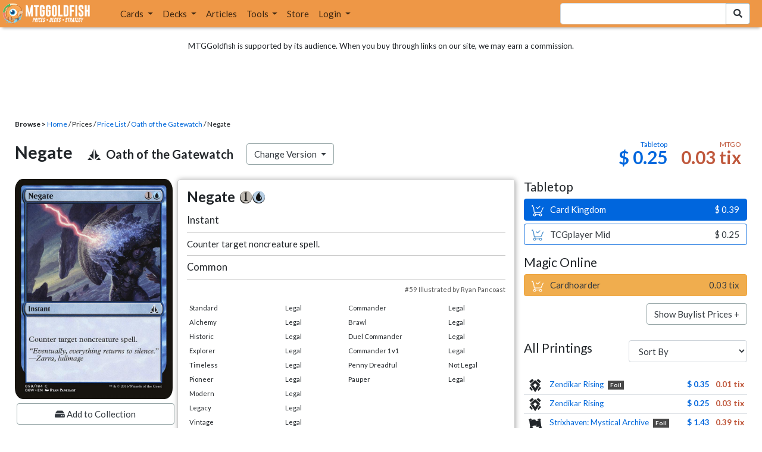

--- FILE ---
content_type: text/html; charset=utf-8
request_url: https://www.mtggoldfish.com/price/Oath+of+the+Gatewatch/Negate
body_size: 18993
content:
<!DOCTYPE html PUBLIC "-//W3C//DTD HTML 4.01//EN" "http://www.w3.org/TR/html4/strict.dtd">
<html data-skip-ads='false' data-theme='light' lang='en' xmlns='http://www.w3.org/1999/xhtml'>
<head>
<script async='' src='https://www.googletagmanager.com/gtag/js?id=G-PS4ZC64YQQ'></script>
<script>
  window.dataLayer = window.dataLayer || [];
  function gtag(){dataLayer.push(arguments);}
  gtag('js', new Date());
  gtag('config', 'G-PS4ZC64YQQ');
</script>
<title>Negate, Oath of the Gatewatch (OGW) Price History</title>
<meta name="description" content="Negate card price from Oath of the Gatewatch (OGW) for Magic: the Gathering (MTG) and Magic Online (MTGO).">
<meta name="keywords" content="negate, oath of the gatewatch, ogw, price, magic, mtg, magic the gathering, magic the gathering online, mtgo, mtg arena, arena, tabletop, price history">
<meta property="og:image" content="https://cdn1.mtggoldfish.com/images/gf/Negate%2B%255BOGW%255D.jpg">
<meta property="og:title" content="Negate, Oath of the Gatewatch (OGW) Price History">
<meta property="og:type" content="website">
<meta property="og:url" content="https://www.mtggoldfish.com/price/Oath+of+the+Gatewatch/Negate">
<meta property="og:description" content="Negate card price from Oath of the Gatewatch (OGW) for Magic: the Gathering (MTG) and Magic Online (MTGO).">
<meta name="twitter:card" content="summary">
<meta name="twitter:site" content="@mtggoldfish">
<link rel="alternate" type="application/atom+xml" title="ATOM" href="https://www.mtggoldfish.com/feed" />
<link rel="alternate" type="application/rss+xml" title="RSS" href="https://www.mtggoldfish.com/feed.rss" />
<link href='https://assets1.mtggoldfish.com/assets/goldfish-32-921a4c78.png' rel='apple-touch-icon'>
<link href='https://assets1.mtggoldfish.com/assets/goldfish-72-20ed8757.png' rel='apple-touch-icon' sizes='72x72'>
<link href='https://assets1.mtggoldfish.com/assets/goldfish-114-5f1ede8f.png' rel='apple-touch-icon' sizes='114x114'>
<link href='https://assets1.mtggoldfish.com/assets/goldfish-144-ca2cdea7.png' rel='apple-touch-icon' sizes='144x144'>
<link href='https://assets1.mtggoldfish.com/assets/goldfish-64-2bca3035.png' rel='apple-touch-icon-precomposed'>
<link href='https://assets1.mtggoldfish.com/assets/goldfish-32-921a4c78.png' rel='shortcut icon' type='image/png'>
<link href='https://fonts.googleapis.com/css?family=Montserrat|Open+Sans:400,700,800|Roboto' rel='stylesheet'>
<link href='https://fonts.googleapis.com/css?family=Lato:400,900' rel='stylesheet' type='text/css'>
<link href='https://use.fontawesome.com/releases/v5.5.0/css/all.css' rel='stylesheet'>
<link href='//cdn.jsdelivr.net/npm/mana-font@latest/css/mana.css' rel='stylesheet' type='text/css'>
<link href='//cdn.jsdelivr.net/npm/keyrune@latest/css/keyrune.css' rel='stylesheet' type='text/css'>
<link href='https://cdnjs.cloudflare.com/ajax/libs/codemirror/5.48.4/codemirror.min.css' rel='stylesheet'>
<!-- Editor's Style -->
<link href='https://uicdn.toast.com/editor/2.5.2/toastui-editor.min.css' rel='stylesheet'>
<meta content='text/html; charset=utf-8' http-equiv='Content-Type'>
<meta content='width=device-width, initial-scale=1' name='viewport'>
<meta content='false' name='turbo-prefetch'>
<meta name="csrf-param" content="authenticity_token" />
<meta name="csrf-token" content="bqKRDe5K0SjP1E6xLPokiXgymcmVQ2cOcoFBquZWEUtJLrctsKXbTiBEB7N18skYCS_BmdjnivjFqFXhvkevwg" />
<link rel="stylesheet" href="https://assets1.mtggoldfish.com/assets/application-955b98ca.css" media="all" data-turbo-track="reload" />
<link rel="stylesheet" href="https://assets1.mtggoldfish.com/assets/print-84d9104c.css" media="print" data-turbo-track="reload" />
<script>
  (function () {
    var q = [];
    // Queue functions to run AFTER your app is interactive
    window.__onAppBoot = function (fn) { q ? q.push(fn) : fn(); };
    // Call this once your app is ready (end of your init)
    window.__markAppBootReady = function () {
      if (!q) return;
      var run = q; q = null;
      for (var i = 0; i < run.length; i++) { try { run[i](); } catch (_) {} }
    };
    // Failsafe: if your app never signals ready, run queued tasks anyway
    setTimeout(function () { if (q) window.__markAppBootReady(); }, 8000);
  })();
</script>
<link crossorigin='true' href='https://hb.vntsm.com' rel='preconnect'>
<script src="https://assets1.mtggoldfish.com/assets/application-d1493091.js" crossorigin="anonymous" defer="defer" type="module" data-turbo-track="reload" data-app-bundle="1"></script>
<script src="https://assets1.mtggoldfish.com/assets/google_analytics-b6142d13.js" defer="defer"></script>
<script>
  (function () {
    function loadVNTSM() {
      var s = document.createElement('script');
      s.src = "https://hb.vntsm.com/v4/live/vms/sites/mtggoldfish.com/index.js";
      s.async = true;
      s.crossOrigin = "anonymous";
      document.head.appendChild(s);
    }
    if (window.__onAppBoot) {
      __onAppBoot(loadVNTSM);
    } else if (document.readyState !== "loading") {
      setTimeout(loadVNTSM, 0);
    } else {
      addEventListener("DOMContentLoaded", function () { setTimeout(loadVNTSM, 0); }, { once: true });
    }
  })();
</script>
</head>
<body class=''>
<img alt="MTGGoldfish" class="layout-print-logo" src="https://assets1.mtggoldfish.com/assets/print-logo-dea946e2.png" />
<header class='layout-v3'>
<nav class='primary-navigation navbar navbar-expand-xl navbar-light'>
<div class='navbar-logo-container'>
<a href="/"><img class="layout-brand-image layout-brand-circle img-circle" alt="MTGGoldfish Icon" src="https://assets1.mtggoldfish.com/assets/mtggoldfish-mobile-nav-icon-a82857eb.png" />
<img class="layout-header-banner-logo-img layout-brand-long" alt="MTGGoldfish Logo" src="https://assets1.mtggoldfish.com/assets/mtggoldfish-website-logo-b633b084.png" />
</a></div>
<button aria-controls='navbarSupportedContent' aria-expanded='false' aria-label='Toggle navigation' class='navbar-toggler' data-target='#navbarSupportedContent' data-toggle='collapse' type='button'>
<img src="https://assets1.mtggoldfish.com/assets/svg/navbar-toggler-icon-6eacfdc1.svg" />
</button>
<form class="layout-searchbar-mobile" role="search" action="/q" accept-charset="UTF-8" method="get"><div class='layout-header-search-menu'>
<a aria-label="Home" href="/"><img class="layout-header-search-menu-logo" alt="MTGGoldfish Home" src="https://assets1.mtggoldfish.com/assets/logo-with-type-d0226f6f.png" />
</a><div class='input-group layout-navbar-input-group'>
<input type="search" name="query_string" id="query_string" class="form-control layout-search-input autocomplete-card-id-submit" />
<label class='sr-only' for='query_string'>Search Bar</label>
<div class='input-group-append'>
<button aria-label='Search Submit' class='fa fa-search btn btn-secondary layout-navbar-search-btn' type='submit'></button>
</div>
</div>
</div>
</form><div class='collapse navbar-collapse' id='navbarSupportedContent'>
<ul class='navbar-nav'>
<li class='nav-item dropdown'>
<a class='nav-link dropdown-toggle' data-toggle='dropdown' href='#'>
Cards
</a>
<ul class='dropdown-menu' role='menu'>
<li>
<div class='dropdown-item'>
<a href="/spoilers/Lorwyn+Eclipsed"><img alt="ECL" style="height: 20px; margin-right: 5px;" src="https://images1.mtggoldfish.com/mtg_sets/MTGECL_expsymb_m.png" />
Lorwyn Eclipsed
</a></div>
</li>
<li>
<div class='dropdown-item'>
<a href="/spoilers/Marvel+Super+Heroes"><img alt="MSH" style="height: 20px; margin-right: 5px;" src="https://images1.mtggoldfish.com/mtg_sets/6YwO4pyGY6.webp" />
Marvel Super Heroes
</a></div>
</li>
<li>
<div class='dropdown-item'>
<a href="/spoilers/Teenage+Mutant+Ninja+Turtles"><img alt="TMT" style="height: 20px; margin-right: 5px;" src="https://images1.mtggoldfish.com/mtg_sets/rjtcEAtV9y.png" />
TMNT
</a></div>
</li>
<li class='dropdown-divider' role='presentation'></li>
<li><a class="dropdown-item" href="/prices/select">Sets</a></li>
<li><a class="dropdown-item" href="/format-staples/standard">Popular</a></li>
<li class='dropdown-divider' role='presentation'></li>
<li><a class="dropdown-item" href="/prices/standard">Prices</a></li>
<li><a class="dropdown-item" href="/movers/standard">Movers and Shakers</a></li>
<li class='dropdown-divider' role='presentation'></li>
<li><a class="dropdown-item" href="/proxies/new">Create Proxies</a></li>
</ul>
</li>
<li class='nav-item dropdown'>
<a class='nav-link dropdown-toggle' data-toggle='dropdown' href='#'>
Decks
</a>
<ul class='dropdown-menu' role='menu'>
<li><a class="dropdown-item" href="/metagame/standard">Popular Decks / Metagame</a></li>
<li><a class="dropdown-item" href="/deck/custom/standard">User Submitted Decks</a></li>
<li class='dropdown-divider' role='presentation'></li>
<li><a class="dropdown-item" href="/decks/new">Create a Deck</a></li>
<li><a class="dropdown-item" href="/tools/deck_pricer">Price a Deck</a></li>
<li class='dropdown-divider' role='presentation'></li>
<li><a class="dropdown-item" href="/deck_searches/new">Deck Search</a></li>
<li><a class="dropdown-item" href="/tournament_searches/new">Tournaments</a></li>
<li class='dropdown-divider' role='presentation'></li>
<li><a class="dropdown-item" href="/superbrew">SuperBrew</a></li>
<li class='dropdown-divider' role='presentation'></li>
<li><a class="dropdown-item" href="/decks">My Decks</a></li>
</ul>
</li>
<li class='nav-item'>
<a class="nav-link" href="/articles">Articles</a>
</li>
<li class='nav-item dropdown'>
<a class='nav-link dropdown-toggle' data-toggle='dropdown' href='#'>
Tools
</a>
<ul class='dropdown-menu' role='menu'>
<li><a class="dropdown-item" href="/portfolio">My Collection</a></li>
<li><a class="dropdown-item" href="/decks">My Decks</a></li>
<li><a class="dropdown-item" href="/price_alerts">My Price Alerts</a></li>
<li class='dropdown-divider' role='presentation'></li>
<li><a class="dropdown-item" href="/premium">Premium Membership</a></li>
</ul>
</li>
<li class='nav-item'>
<a class="nav-link" href="https://www.mtggoldfishmerch.com">Store</a>
</li>
<li class='nav-item dropdown'>
<a class='nav-link dropdown-toggle' data-target='#login-modal' data-toggle='modal' href='#'>
Login
</a>
</li>
</ul>
</div>
</nav>
</header>
<main class='cd-main-content'>
<div class='container-fluid layout-container-fluid'>
<div class='layout-affiliate-disclosure'>
MTGGoldfish is supported by its audience. When you buy through links on our site, we may earn a commission.
<div class='layout-ads-top-container'>
<div id='ad-layout-header'></div>
</div>
</div>
<div id='error'>

</div>
<div data-target='card-price' id='layout-show-submenu'></div>
<div class='layout-breadcrumb'>
<strong>Browse &gt;</strong>
<a href="/">Home</a> / Prices / <a href="/prices/select">Price List</a> /
<a href="/sets/Oath+of+the+Gatewatch">Oath of the Gatewatch</a> / Negate
</div>
<a id='text'></a>
<div class='price-card-name-header'>
<h2 class='price-card-name-container'>
<div class='price-card-name-header-name'>
Negate
</div>
<div class='price-card-name-header-set'>
<i class='set-symbol ss ss-ogw'></i>
<span class='price-card-name-set-name'>
Oath&nbsp;of&nbsp;the&nbsp;Gatewatch
</span>
</div>
<div class='dropdown price-change-version-container'>
<div class='btn btn-secondary dropdown-toggle' data-toggle='dropdown'>
Change Version
</div>
<div class='price-change-version-dropdown dropdown-menu'>
<turbo-frame id="other-printings-dropdown" target="_top"><div class='price-card-secondary-printings-header'>
<div class='float-left'>
<h4>All Printings</h4>
</div>
<div class='float-right'>
<form class="form-inline" data-controller="form-submit" data-turbo-stream="true" action="/prices/other_printings" accept-charset="UTF-8" method="post"><input type="hidden" name="authenticity_token" value="f1LeFMnBQk4ZzJ_k9vsxvgk2iUyY1LktUO_P9jVMNJ5Y3vg0ly5IKPZc1uav89wveCvRHNVwVNvnxtu9bV2KFw" autocomplete="off" /><div class='form-group'>
<input type="hidden" name="card_id" id="card_id" value="Negate [OGW]" autocomplete="off" />
<label class='sr-only' for='other-printings-dropdown'>Sort Other Printings</label>
<select name="other_printings_sort" id="other-printings-dropdown" class="form-control" data-action="change-&gt;form-submit#submit"><option selected="selected" value="">Sort By</option>
<option value="release_date:desc">Release Date (Newest)</option>
<option value="release_date:asc">Release Date (Oldest)</option>
<option value="price_paper:asc">Tabletop: Low to High</option>
<option value="price_paper:desc">Tabletop: High to Low</option>
<option value="price_online:asc">MTGO: Low to High</option>
<option value="price_online:desc">MTGO: High to Low</option></select>
</div>
</form></div>
</div>
<table class='table table-sm other-printings'>
<tr>
<td class='text-center'>
<i class='set-symbol ss ss-znr'></i>
</td>
<td class='name card_name'>
<span class='card_name'><a data-card-id="Negate [ZNR] (F)" data-full-image="https://cdn1.mtggoldfish.com/images/gf/Negate%2B%255BZNR%255D.jpg" rel="popover" href="/price/Zendikar+Rising:Foil/Negate">Zendikar Rising</a></span>

<span class='badge badge-foil'>Foil</span>
</td>
<td class='text-right'><a class="otherPrintingsLinkPaper" href="/price/Zendikar+Rising:Foil/Negate#paper">$ 0.35</a></td>
<td class='text-right'><a class="otherPrintingsLinkOnline" href="/price/Zendikar+Rising:Foil/Negate#online">0.01 tix</a></td>
</tr>
<tr>
<td class='text-center'>
<i class='set-symbol ss ss-znr'></i>
</td>
<td class='name card_name'>
<span class='card_name'><a data-card-id="Negate [ZNR]" data-full-image="https://cdn1.mtggoldfish.com/images/gf/Negate%2B%255BZNR%255D.jpg" rel="popover" href="/price/Zendikar+Rising/Negate">Zendikar Rising</a></span>


</td>
<td class='text-right'><a class="otherPrintingsLinkPaper" href="/price/Zendikar+Rising/Negate#paper">$ 0.25</a></td>
<td class='text-right'><a class="otherPrintingsLinkOnline" href="/price/Zendikar+Rising/Negate#online">0.03 tix</a></td>
</tr>
<tr>
<td class='text-center'>
<i class='set-symbol ss ss-sta'></i>
</td>
<td class='name card_name'>
<span class='card_name'><a data-card-id="Negate [STA] (F)" data-full-image="https://cdn1.mtggoldfish.com/images/gf/Negate%2B%255BSTA%255D.jpg" rel="popover" href="/price/Strixhaven+Mystical+Archive:Foil/Negate">Strixhaven: Mystical Archive</a></span>

<span class='badge badge-foil'>Foil</span>
</td>
<td class='text-right'><a class="otherPrintingsLinkPaper" href="/price/Strixhaven+Mystical+Archive:Foil/Negate#paper">$ 1.43</a></td>
<td class='text-right'><a class="otherPrintingsLinkOnline" href="/price/Strixhaven+Mystical+Archive:Foil/Negate#online">0.39 tix</a></td>
</tr>
<tr>
<td class='text-center'>
<i class='set-symbol ss ss-sta'></i>
</td>
<td class='name card_name'>
<span class='card_name'><a data-card-id="Negate &lt;japanese&gt; [STA] (F)" data-full-image="https://cdn1.mtggoldfish.com/images/gf/Negate%2B%253Cjapanese%253E%2B%255BSTA%255D.jpg" rel="popover" href="/price/Strixhaven+Mystical+Archive:Foil/Negate-japanese">Strixhaven: Mystical Archive</a></span>
<span class='badge badge-variation'>Japanese</span>
<span class='badge badge-foil'>Foil</span>
</td>
<td class='text-right'><a class="otherPrintingsLinkPaper" href="/price/Strixhaven+Mystical+Archive:Foil/Negate-japanese#paper">$ 2.29</a></td>
<td class='text-right'>-</td>
</tr>
<tr>
<td class='text-center'>
<i class='set-symbol ss ss-sta'></i>
</td>
<td class='name card_name'>
<span class='card_name'><a data-card-id="Negate [STA] (FE)" data-full-image="https://cdn1.mtggoldfish.com/images/gf/Negate%2B%255BSTA%255D.jpg" rel="popover" href="/price/Strixhaven+Mystical+Archive:Foil-Etched/Negate">Strixhaven: Mystical Archive</a></span>

<span class='badge badge-foil-etched'>Foil-Etched</span>
</td>
<td class='text-right'><a class="otherPrintingsLinkPaper" href="/price/Strixhaven+Mystical+Archive:Foil-Etched/Negate#paper">$ 4.10</a></td>
<td class='text-right'>-</td>
</tr>
<tr>
<td class='text-center'>
<i class='set-symbol ss ss-sta'></i>
</td>
<td class='name card_name'>
<span class='card_name'><a data-card-id="Negate &lt;japanese&gt; [STA] (FE)" data-full-image="https://cdn1.mtggoldfish.com/images/gf/Negate%2B%253Cjapanese%253E%2B%255BSTA%255D.jpg" rel="popover" href="/price/Strixhaven+Mystical+Archive:Foil-Etched/Negate-japanese">Strixhaven: Mystical Archive</a></span>
<span class='badge badge-variation'>Japanese</span>
<span class='badge badge-foil-etched'>Foil-Etched</span>
</td>
<td class='text-right'><a class="otherPrintingsLinkPaper" href="/price/Strixhaven+Mystical+Archive:Foil-Etched/Negate-japanese#paper">$ 3.03</a></td>
<td class='text-right'>-</td>
</tr>
<tr>
<td class='text-center'>
<i class='set-symbol ss ss-sta'></i>
</td>
<td class='name card_name'>
<span class='card_name'><a data-card-id="Negate [STA]" data-full-image="https://cdn1.mtggoldfish.com/images/gf/Negate%2B%255BSTA%255D.jpg" rel="popover" href="/price/Strixhaven+Mystical+Archive/Negate">Strixhaven: Mystical Archive</a></span>


</td>
<td class='text-right'><a class="otherPrintingsLinkPaper" href="/price/Strixhaven+Mystical+Archive/Negate#paper">$ 0.63</a></td>
<td class='text-right'><a class="otherPrintingsLinkOnline" href="/price/Strixhaven+Mystical+Archive/Negate#online">0.04 tix</a></td>
</tr>
<tr>
<td class='text-center'>
<i class='set-symbol ss ss-sta'></i>
</td>
<td class='name card_name'>
<span class='card_name'><a data-card-id="Negate &lt;japanese&gt; [STA]" data-full-image="https://cdn1.mtggoldfish.com/images/gf/Negate%2B%253Cjapanese%253E%2B%255BSTA%255D.jpg" rel="popover" href="/price/Strixhaven+Mystical+Archive/Negate-japanese">Strixhaven: Mystical Archive</a></span>
<span class='badge badge-variation'>Japanese</span>

</td>
<td class='text-right'><a class="otherPrintingsLinkPaper" href="/price/Strixhaven+Mystical+Archive/Negate-japanese#paper">$ 2.44</a></td>
<td class='text-right'>-</td>
</tr>
<tr>
<td class='text-center'>
<i class='set-symbol ss ss-ss1'></i>
</td>
<td class='name card_name'>
<span class='card_name'><a data-card-id="Negate [SS1] (F)" data-full-image="https://cdn1.mtggoldfish.com/images/gf/Negate%2B%255BSS1%255D.jpg" rel="popover" href="/price/Signature+Spellbook+Jace:Foil/Negate">Signature Spellbook: Jace</a></span>

<span class='badge badge-foil'>Foil</span>
</td>
<td class='text-right'><a class="otherPrintingsLinkPaper" href="/price/Signature+Spellbook+Jace:Foil/Negate#paper">$ 1.32</a></td>
<td class='text-right'>-</td>
</tr>
<tr>
<td class='text-center'>
<i class='set-symbol ss ss-ss1'></i>
</td>
<td class='name card_name'>
<span class='card_name'><a data-card-id="Negate [SS1]" data-full-image="https://cdn1.mtggoldfish.com/images/gf/Negate%2B%255BSS1%255D.jpg" rel="popover" href="/price/Signature+Spellbook+Jace/Negate">Signature Spellbook: Jace</a></span>


</td>
<td class='text-right'><a class="otherPrintingsLinkPaper" href="/price/Signature+Spellbook+Jace/Negate#paper">$ 0.50</a></td>
<td class='text-right'>-</td>
</tr>
<tr>
<td class='text-center'>
<i class='set-symbol ss ss-scd'></i>
</td>
<td class='name card_name'>
<span class='card_name'><a data-card-id="Negate [SCD]" data-full-image="https://cdn1.mtggoldfish.com/images/gf/Negate%2B%255BSCD%255D.jpg" rel="popover" href="/price/Starter+Commander/Negate">Starter Commander</a></span>


</td>
<td class='text-right'><a class="otherPrintingsLinkPaper" href="/price/Starter+Commander/Negate#paper">$ 0.26</a></td>
<td class='text-right'><a class="otherPrintingsLinkOnline" href="/price/Starter+Commander/Negate#online">0.76 tix</a></td>
</tr>
<tr>
<td class='text-center'>
<i class='set-symbol ss ss-rix'></i>
</td>
<td class='name card_name'>
<span class='card_name'><a data-card-id="Negate [RIX] (F)" data-full-image="https://cdn1.mtggoldfish.com/images/gf/Negate%2B%255BRIX%255D.jpg" rel="popover" href="/price/Rivals+of+Ixalan:Foil/Negate">Rivals of Ixalan</a></span>

<span class='badge badge-foil'>Foil</span>
</td>
<td class='text-right'><a class="otherPrintingsLinkPaper" href="/price/Rivals+of+Ixalan:Foil/Negate#paper">$ 1.27</a></td>
<td class='text-right'><a class="otherPrintingsLinkOnline" href="/price/Rivals+of+Ixalan:Foil/Negate#online">0.01 tix</a></td>
</tr>
<tr>
<td class='text-center'>
<i class='set-symbol ss ss-rix'></i>
</td>
<td class='name card_name'>
<span class='card_name'><a data-card-id="Negate [RIX]" data-full-image="https://cdn1.mtggoldfish.com/images/gf/Negate%2B%255BRIX%255D.jpg" rel="popover" href="/price/Rivals+of+Ixalan/Negate">Rivals of Ixalan</a></span>


</td>
<td class='text-right'><a class="otherPrintingsLinkPaper" href="/price/Rivals+of+Ixalan/Negate#paper">$ 0.25</a></td>
<td class='text-right'><a class="otherPrintingsLinkOnline" href="/price/Rivals+of+Ixalan/Negate#online">0.03 tix</a></td>
</tr>
<tr>
<td class='text-center'>
<i class='set-symbol ss ss-prm-mpr'></i>
</td>
<td class='name card_name'>
<span class='card_name'><a data-card-id="Negate [PRM-MPR]" data-full-image="https://cdn1.mtggoldfish.com/images/gf/Negate%2B%255BPRM-MPR%255D.jpg" rel="popover" href="/price/Magic+Player+Rewards/Negate">Promo: Magic Player Rewards</a></span>


</td>
<td class='text-right'><a class="otherPrintingsLinkPaper" href="/price/Magic+Player+Rewards/Negate#paper">$ 17</a></td>
<td class='text-right'>-</td>
</tr>
<tr>
<td class='text-center'>
<i class='set-symbol ss ss-prm'></i>
</td>
<td class='name card_name'>
<span class='card_name'><a data-card-id="Negate &lt;229&gt; [PRM] (F)" data-full-image="https://cdn1.mtggoldfish.com/images/gf/Negate%2B%253C229%253E%2B%255BPRM%255D.jpg" rel="popover" href="/price/Magic+Online+Promo:Foil/Negate-229">Promo: Magic Online</a></span>
<span class='badge badge-variation'>229</span>
<span class='badge badge-foil'>Foil</span>
</td>
<td class='text-right'>-</td>
<td class='text-right'><a class="otherPrintingsLinkOnline" href="/price/Magic+Online+Promo:Foil/Negate-229#online">0.56 tix</a></td>
</tr>
<tr>
<td class='text-center'>
<i class='set-symbol ss ss-prm'></i>
</td>
<td class='name card_name'>
<span class='card_name'><a data-card-id="Negate &lt;404478&gt; [PRM]" data-full-image="https://cdn1.mtggoldfish.com/images/gf/Negate%2B%253C404478%253E%2B%255BPRM%255D.jpg" rel="popover" href="/price/Magic+Online+Promo/Negate-404478">Promo: Magic Online</a></span>
<span class='badge badge-variation'>404478</span>

</td>
<td class='text-right'>-</td>
<td class='text-right'><a class="otherPrintingsLinkOnline" href="/price/Magic+Online+Promo/Negate-404478#online">0.04 tix</a></td>
</tr>
<tr>
<td class='text-center'>
<i class='set-symbol ss ss-prm'></i>
</td>
<td class='name card_name'>
<span class='card_name'><a data-card-id="Negate &lt;229&gt; [PRM]" data-full-image="https://cdn1.mtggoldfish.com/images/gf/Negate%2B%253C229%253E%2B%255BPRM%255D.jpg" rel="popover" href="/price/Magic+Online+Promo/Negate-229">Promo: Magic Online</a></span>
<span class='badge badge-variation'>229</span>

</td>
<td class='text-right'>-</td>
<td class='text-right'><a class="otherPrintingsLinkOnline" href="/price/Magic+Online+Promo/Negate-229#online">0.18 tix</a></td>
</tr>
<tr>
<td class='text-center'>
<i class='set-symbol ss ss-plist'></i>
</td>
<td class='name card_name'>
<span class='card_name'><a data-card-id="Negate [PLIST]" data-full-image="https://cdn1.mtggoldfish.com/images/gf/Negate%2B%255BPLIST%255D.jpg" rel="popover" href="/price/The+List/Negate">The List</a></span>


</td>
<td class='text-right'><a class="otherPrintingsLinkPaper" href="/price/The+List/Negate#paper">$ 12</a></td>
<td class='text-right'>-</td>
</tr>
<tr>
<td class='text-center'>
<i class='set-symbol ss ss-ori'></i>
</td>
<td class='name card_name'>
<span class='card_name'><a data-card-id="Negate [ORI] (F)" data-full-image="https://cdn1.mtggoldfish.com/images/gf/Negate%2B%255BORI%255D.jpg" rel="popover" href="/price/Magic+Origins:Foil/Negate">Magic Origins</a></span>

<span class='badge badge-foil'>Foil</span>
</td>
<td class='text-right'><a class="otherPrintingsLinkPaper" href="/price/Magic+Origins:Foil/Negate#paper">$ 0.50</a></td>
<td class='text-right'><a class="otherPrintingsLinkOnline" href="/price/Magic+Origins:Foil/Negate#online">0.02 tix</a></td>
</tr>
<tr>
<td class='text-center'>
<i class='set-symbol ss ss-ori'></i>
</td>
<td class='name card_name'>
<span class='card_name'><a data-card-id="Negate [ORI]" data-full-image="https://cdn1.mtggoldfish.com/images/gf/Negate%2B%255BORI%255D.jpg" rel="popover" href="/price/Magic+Origins/Negate">Magic Origins</a></span>


</td>
<td class='text-right'><a class="otherPrintingsLinkPaper" href="/price/Magic+Origins/Negate#paper">$ 0.25</a></td>
<td class='text-right'><a class="otherPrintingsLinkOnline" href="/price/Magic+Origins/Negate#online">0.03 tix</a></td>
</tr>
<tr>
<td class='text-center'>
<i class='set-symbol ss ss-ogw'></i>
</td>
<td class='name card_name'>
<span class='card_name'><a data-card-id="Negate [OGW] (F)" data-full-image="https://cdn1.mtggoldfish.com/images/gf/Negate%2B%255BOGW%255D.jpg" rel="popover" href="/price/Oath+of+the+Gatewatch:Foil/Negate">Oath of the Gatewatch</a></span>

<span class='badge badge-foil'>Foil</span>
</td>
<td class='text-right'><a class="otherPrintingsLinkPaper" href="/price/Oath+of+the+Gatewatch:Foil/Negate#paper">$ 0.70</a></td>
<td class='text-right'><a class="otherPrintingsLinkOnline" href="/price/Oath+of+the+Gatewatch:Foil/Negate#online">0.23 tix</a></td>
</tr>
<tr>
<td class='text-center'>
<i class='set-symbol ss ss-ogw'></i>
</td>
<td class='name card_name'>
<span class='card_name'><a data-card-id="Negate [OGW]" data-full-image="https://cdn1.mtggoldfish.com/images/gf/Negate%2B%255BOGW%255D.jpg" rel="popover" href="/price/Oath+of+the+Gatewatch/Negate">Oath of the Gatewatch</a></span>


</td>
<td class='text-right'><a class="otherPrintingsLinkPaper" href="/price/Oath+of+the+Gatewatch/Negate#paper">$ 0.25</a></td>
<td class='text-right'><a class="otherPrintingsLinkOnline" href="/price/Oath+of+the+Gatewatch/Negate#online">0.03 tix</a></td>
</tr>
<tr>
<td class='text-center'>
<i class='set-symbol ss ss-mor'></i>
</td>
<td class='name card_name'>
<span class='card_name'><a data-card-id="Negate [MOR] (F)" data-full-image="https://cdn1.mtggoldfish.com/images/gf/Negate%2B%255BMOR%255D.jpg" rel="popover" href="/price/Morningtide:Foil/Negate">Morningtide</a></span>

<span class='badge badge-foil'>Foil</span>
</td>
<td class='text-right'><a class="otherPrintingsLinkPaper" href="/price/Morningtide:Foil/Negate#paper">$ 4.24</a></td>
<td class='text-right'><a class="otherPrintingsLinkOnline" href="/price/Morningtide:Foil/Negate#online">0.03 tix</a></td>
</tr>
<tr>
<td class='text-center'>
<i class='set-symbol ss ss-mor'></i>
</td>
<td class='name card_name'>
<span class='card_name'><a data-card-id="Negate [MOR]" data-full-image="https://cdn1.mtggoldfish.com/images/gf/Negate%2B%255BMOR%255D.jpg" rel="popover" href="/price/Morningtide/Negate">Morningtide</a></span>


</td>
<td class='text-right'><a class="otherPrintingsLinkPaper" href="/price/Morningtide/Negate#paper">$ 0.31</a></td>
<td class='text-right'><a class="otherPrintingsLinkOnline" href="/price/Morningtide/Negate#online">0.03 tix</a></td>
</tr>
<tr>
<td class='text-center'>
<i class='set-symbol ss ss-mom'></i>
</td>
<td class='name card_name'>
<span class='card_name'><a data-card-id="Negate [MOM] (F)" data-full-image="https://cdn1.mtggoldfish.com/images/gf/Negate%2B%255BMOM%255D.jpg" rel="popover" href="/price/March+of+the+Machine:Foil/Negate">March of the Machine</a></span>

<span class='badge badge-foil'>Foil</span>
</td>
<td class='text-right'><a class="otherPrintingsLinkPaper" href="/price/March+of+the+Machine:Foil/Negate#paper">$ 0.67</a></td>
<td class='text-right'><a class="otherPrintingsLinkOnline" href="/price/March+of+the+Machine:Foil/Negate#online">0.02 tix</a></td>
</tr>
<tr>
<td class='text-center'>
<i class='set-symbol ss ss-mom'></i>
</td>
<td class='name card_name'>
<span class='card_name'><a data-card-id="Negate [MOM]" data-full-image="https://cdn1.mtggoldfish.com/images/gf/Negate%2B%255BMOM%255D.jpg" rel="popover" href="/price/March+of+the+Machine/Negate">March of the Machine</a></span>


</td>
<td class='text-right'><a class="otherPrintingsLinkPaper" href="/price/March+of+the+Machine/Negate#paper">$ 0.65</a></td>
<td class='text-right'><a class="otherPrintingsLinkOnline" href="/price/March+of+the+Machine/Negate#online">0.03 tix</a></td>
</tr>
<tr>
<td class='text-center'>
<i class='set-symbol ss ss-mb1'></i>
</td>
<td class='name card_name'>
<span class='card_name'><a data-card-id="Negate [MB1]" data-full-image="https://cdn1.mtggoldfish.com/images/gf/Negate%2B%255BMB1%255D.jpg" rel="popover" href="/price/Mystery+Booster/Negate">Mystery Booster</a></span>


</td>
<td class='text-right'><a class="otherPrintingsLinkPaper" href="/price/Mystery+Booster/Negate#paper">$ 0.54</a></td>
<td class='text-right'>-</td>
</tr>
<tr>
<td class='text-center'>
<i class='set-symbol ss ss-m20'></i>
</td>
<td class='name card_name'>
<span class='card_name'><a data-card-id="Negate [M20] (F)" data-full-image="https://cdn1.mtggoldfish.com/images/gf/Negate%2B%255BM20%255D.jpg" rel="popover" href="/price/Core+Set+2020:Foil/Negate">Core Set 2020</a></span>

<span class='badge badge-foil'>Foil</span>
</td>
<td class='text-right'><a class="otherPrintingsLinkPaper" href="/price/Core+Set+2020:Foil/Negate#paper">$ 0.65</a></td>
<td class='text-right'><a class="otherPrintingsLinkOnline" href="/price/Core+Set+2020:Foil/Negate#online">0.01 tix</a></td>
</tr>
<tr>
<td class='text-center'>
<i class='set-symbol ss ss-m20'></i>
</td>
<td class='name card_name'>
<span class='card_name'><a data-card-id="Negate &lt;promo pack&gt; [M20] (F)" data-full-image="https://cdn1.mtggoldfish.com/images/gf/Negate%2B%253Cpromo%2Bpack%253E%2B%255BM20%255D.jpg" rel="popover" href="/price/Core+Set+2020:Foil/Negate-promo+pack">Core Set 2020</a></span>
<span class='badge badge-variation'>Promo Pack</span>
<span class='badge badge-foil'>Foil</span>
</td>
<td class='text-right'><a class="otherPrintingsLinkPaper" href="/price/Core+Set+2020:Foil/Negate-promo+pack#paper">$ 5.04</a></td>
<td class='text-right'>-</td>
</tr>
<tr>
<td class='text-center'>
<i class='set-symbol ss ss-m20'></i>
</td>
<td class='name card_name'>
<span class='card_name'><a data-card-id="Negate [M20]" data-full-image="https://cdn1.mtggoldfish.com/images/gf/Negate%2B%255BM20%255D.jpg" rel="popover" href="/price/Core+Set+2020/Negate">Core Set 2020</a></span>


</td>
<td class='text-right'><a class="otherPrintingsLinkPaper" href="/price/Core+Set+2020/Negate#paper">$ 0.25</a></td>
<td class='text-right'><a class="otherPrintingsLinkOnline" href="/price/Core+Set+2020/Negate#online">0.04 tix</a></td>
</tr>
<tr>
<td class='text-center'>
<i class='set-symbol ss ss-m20'></i>
</td>
<td class='name card_name'>
<span class='card_name'><a data-card-id="Negate &lt;promo pack&gt; [M20]" data-full-image="https://cdn1.mtggoldfish.com/images/gf/Negate%2B%253Cpromo%2Bpack%253E%2B%255BM20%255D.jpg" rel="popover" href="/price/Core+Set+2020/Negate-promo+pack">Core Set 2020</a></span>
<span class='badge badge-variation'>Promo Pack</span>

</td>
<td class='text-right'><a class="otherPrintingsLinkPaper" href="/price/Core+Set+2020/Negate-promo+pack#paper">$ 1.51</a></td>
<td class='text-right'>-</td>
</tr>
<tr>
<td class='text-center'>
<i class='set-symbol ss ss-m15'></i>
</td>
<td class='name card_name'>
<span class='card_name'><a data-card-id="Negate [M15] (F)" data-full-image="https://cdn1.mtggoldfish.com/images/gf/Negate%2B%255BM15%255D.jpg" rel="popover" href="/price/Magic+2015+Core+Set:Foil/Negate">Magic 2015</a></span>

<span class='badge badge-foil'>Foil</span>
</td>
<td class='text-right'><a class="otherPrintingsLinkPaper" href="/price/Magic+2015+Core+Set:Foil/Negate#paper">$ 1.03</a></td>
<td class='text-right'><a class="otherPrintingsLinkOnline" href="/price/Magic+2015+Core+Set:Foil/Negate#online">0.02 tix</a></td>
</tr>
<tr>
<td class='text-center'>
<i class='set-symbol ss ss-m15'></i>
</td>
<td class='name card_name'>
<span class='card_name'><a data-card-id="Negate [M15]" data-full-image="https://cdn1.mtggoldfish.com/images/gf/Negate%2B%255BM15%255D.jpg" rel="popover" href="/price/Magic+2015+Core+Set/Negate">Magic 2015</a></span>


</td>
<td class='text-right'><a class="otherPrintingsLinkPaper" href="/price/Magic+2015+Core+Set/Negate#paper">$ 0.25</a></td>
<td class='text-right'><a class="otherPrintingsLinkOnline" href="/price/Magic+2015+Core+Set/Negate#online">0.03 tix</a></td>
</tr>
<tr>
<td class='text-center'>
<i class='set-symbol ss ss-m14'></i>
</td>
<td class='name card_name'>
<span class='card_name'><a data-card-id="Negate [M14] (F)" data-full-image="https://cdn1.mtggoldfish.com/images/gf/Negate%2B%255BM14%255D.jpg" rel="popover" href="/price/Magic+2014+Core+Set:Foil/Negate">Magic 2014</a></span>

<span class='badge badge-foil'>Foil</span>
<span class='badge badge-cheapest_online'>Cheapest</span>
</td>
<td class='text-right'><a class="otherPrintingsLinkPaper" href="/price/Magic+2014+Core+Set:Foil/Negate#paper">$ 0.62</a></td>
<td class='text-right'><a class="otherPrintingsLinkOnline" href="/price/Magic+2014+Core+Set:Foil/Negate#online">0.01 tix</a></td>
</tr>
<tr>
<td class='text-center'>
<i class='set-symbol ss ss-m14'></i>
</td>
<td class='name card_name'>
<span class='card_name'><a data-card-id="Negate [M14]" data-full-image="https://cdn1.mtggoldfish.com/images/gf/Negate%2B%255BM14%255D.jpg" rel="popover" href="/price/Magic+2014+Core+Set/Negate">Magic 2014</a></span>


</td>
<td class='text-right'><a class="otherPrintingsLinkPaper" href="/price/Magic+2014+Core+Set/Negate#paper">$ 0.25</a></td>
<td class='text-right'><a class="otherPrintingsLinkOnline" href="/price/Magic+2014+Core+Set/Negate#online">0.03 tix</a></td>
</tr>
<tr>
<td class='text-center'>
<i class='set-symbol ss ss-m13'></i>
</td>
<td class='name card_name'>
<span class='card_name'><a data-card-id="Negate [M13] (F)" data-full-image="https://cdn1.mtggoldfish.com/images/gf/Negate%2B%255BM13%255D.jpg" rel="popover" href="/price/Magic+2013:Foil/Negate">Magic 2013</a></span>

<span class='badge badge-foil'>Foil</span>
</td>
<td class='text-right'><a class="otherPrintingsLinkPaper" href="/price/Magic+2013:Foil/Negate#paper">$ 0.53</a></td>
<td class='text-right'><a class="otherPrintingsLinkOnline" href="/price/Magic+2013:Foil/Negate#online">0.02 tix</a></td>
</tr>
<tr>
<td class='text-center'>
<i class='set-symbol ss ss-m13'></i>
</td>
<td class='name card_name'>
<span class='card_name'><a data-card-id="Negate [M13]" data-full-image="https://cdn1.mtggoldfish.com/images/gf/Negate%2B%255BM13%255D.jpg" rel="popover" href="/price/Magic+2013/Negate">Magic 2013</a></span>


</td>
<td class='text-right'><a class="otherPrintingsLinkPaper" href="/price/Magic+2013/Negate#paper">$ 0.25</a></td>
<td class='text-right'><a class="otherPrintingsLinkOnline" href="/price/Magic+2013/Negate#online">0.08 tix</a></td>
</tr>
<tr>
<td class='text-center'>
<i class='set-symbol ss ss-m12'></i>
</td>
<td class='name card_name'>
<span class='card_name'><a data-card-id="Negate [M12] (F)" data-full-image="https://cdn1.mtggoldfish.com/images/gf/Negate%2B%255BM12%255D.jpg" rel="popover" href="/price/Magic+2012:Foil/Negate">Magic 2012</a></span>

<span class='badge badge-foil'>Foil</span>
</td>
<td class='text-right'><a class="otherPrintingsLinkPaper" href="/price/Magic+2012:Foil/Negate#paper">$ 0.97</a></td>
<td class='text-right'><a class="otherPrintingsLinkOnline" href="/price/Magic+2012:Foil/Negate#online">0.02 tix</a></td>
</tr>
<tr>
<td class='text-center'>
<i class='set-symbol ss ss-m12'></i>
</td>
<td class='name card_name'>
<span class='card_name'><a data-card-id="Negate [M12]" data-full-image="https://cdn1.mtggoldfish.com/images/gf/Negate%2B%255BM12%255D.jpg" rel="popover" href="/price/Magic+2012/Negate">Magic 2012</a></span>


</td>
<td class='text-right'><a class="otherPrintingsLinkPaper" href="/price/Magic+2012/Negate#paper">$ 0.25</a></td>
<td class='text-right'><a class="otherPrintingsLinkOnline" href="/price/Magic+2012/Negate#online">0.03 tix</a></td>
</tr>
<tr>
<td class='text-center'>
<i class='set-symbol ss ss-m11'></i>
</td>
<td class='name card_name'>
<span class='card_name'><a data-card-id="Negate [M11] (F)" data-full-image="https://cdn1.mtggoldfish.com/images/gf/Negate%2B%255BM11%255D.jpg" rel="popover" href="/price/Magic+2011:Foil/Negate">Magic 2011</a></span>

<span class='badge badge-foil'>Foil</span>
</td>
<td class='text-right'><a class="otherPrintingsLinkPaper" href="/price/Magic+2011:Foil/Negate#paper">$ 0.90</a></td>
<td class='text-right'><a class="otherPrintingsLinkOnline" href="/price/Magic+2011:Foil/Negate#online">0.02 tix</a></td>
</tr>
<tr>
<td class='text-center'>
<i class='set-symbol ss ss-m11'></i>
</td>
<td class='name card_name'>
<span class='card_name'><a data-card-id="Negate [M11]" data-full-image="https://cdn1.mtggoldfish.com/images/gf/Negate%2B%255BM11%255D.jpg" rel="popover" href="/price/Magic+2011/Negate">Magic 2011</a></span>


</td>
<td class='text-right'><a class="otherPrintingsLinkPaper" href="/price/Magic+2011/Negate#paper">$ 0.25</a></td>
<td class='text-right'><a class="otherPrintingsLinkOnline" href="/price/Magic+2011/Negate#online">0.04 tix</a></td>
</tr>
<tr>
<td class='text-center'>
<i class='set-symbol ss ss-m10'></i>
</td>
<td class='name card_name'>
<span class='card_name'><a data-card-id="Negate [M10] (F)" data-full-image="https://cdn1.mtggoldfish.com/images/gf/Negate%2B%255BM10%255D.jpg" rel="popover" href="/price/Magic+2010:Foil/Negate">Magic 2010</a></span>

<span class='badge badge-foil'>Foil</span>
</td>
<td class='text-right'><a class="otherPrintingsLinkPaper" href="/price/Magic+2010:Foil/Negate#paper">$ 1.00</a></td>
<td class='text-right'><a class="otherPrintingsLinkOnline" href="/price/Magic+2010:Foil/Negate#online">0.02 tix</a></td>
</tr>
<tr>
<td class='text-center'>
<i class='set-symbol ss ss-m10'></i>
</td>
<td class='name card_name'>
<span class='card_name'><a data-card-id="Negate [M10]" data-full-image="https://cdn1.mtggoldfish.com/images/gf/Negate%2B%255BM10%255D.jpg" rel="popover" href="/price/Magic+2010/Negate">Magic 2010</a></span>


</td>
<td class='text-right'><a class="otherPrintingsLinkPaper" href="/price/Magic+2010/Negate#paper">$ 0.25</a></td>
<td class='text-right'><a class="otherPrintingsLinkOnline" href="/price/Magic+2010/Negate#online">0.03 tix</a></td>
</tr>
<tr>
<td class='text-center'>
<i class='set-symbol ss ss-fdn'></i>
</td>
<td class='name card_name'>
<span class='card_name'><a data-card-id="Negate [FDN] (F)" data-full-image="https://cdn1.mtggoldfish.com/images/gf/Negate%2B%255BFDN%255D.jpg" rel="popover" href="/price/Foundations:Foil/Negate">Foundations</a></span>

<span class='badge badge-foil'>Foil</span>
</td>
<td class='text-right'><a class="otherPrintingsLinkPaper" href="/price/Foundations:Foil/Negate#paper">$ 0.28</a></td>
<td class='text-right'>-</td>
</tr>
<tr>
<td class='text-center'>
<i class='set-symbol ss ss-fdn'></i>
</td>
<td class='name card_name'>
<span class='card_name'><a data-card-id="Negate &lt;beginner box&gt; [FDN] (F)" data-full-image="https://cdn1.mtggoldfish.com/images/gf/Negate%2B%253Cbeginner%2Bbox%253E%2B%255BFDN%255D.jpg" rel="popover" href="/price/Foundations:Foil/Negate-beginner+box">Foundations</a></span>
<span class='badge badge-variation'>Beginner Box</span>
<span class='badge badge-foil'>Foil</span>
</td>
<td class='text-right'>-</td>
<td class='text-right'>-</td>
</tr>
<tr>
<td class='text-center'>
<i class='set-symbol ss ss-fdn'></i>
</td>
<td class='name card_name'>
<span class='card_name'><a data-card-id="Negate [FDN]" data-full-image="https://cdn1.mtggoldfish.com/images/gf/Negate%2B%255BFDN%255D.jpg" rel="popover" href="/price/Foundations/Negate">Foundations</a></span>


<span class='badge badge-newest'>Newest</span>
</td>
<td class='text-right'>-</td>
<td class='text-right'><a class="otherPrintingsLinkOnline" href="/price/Foundations/Negate#online">0.03 tix</a></td>
</tr>
<tr>
<td class='text-center'>
<i class='set-symbol ss ss-dtk'></i>
</td>
<td class='name card_name'>
<span class='card_name'><a data-card-id="Negate [DTK] (F)" data-full-image="https://cdn1.mtggoldfish.com/images/gf/Negate%2B%255BDTK%255D.jpg" rel="popover" href="/price/Dragons+of+Tarkir:Foil/Negate">Dragons of Tarkir</a></span>

<span class='badge badge-foil'>Foil</span>
</td>
<td class='text-right'><a class="otherPrintingsLinkPaper" href="/price/Dragons+of+Tarkir:Foil/Negate#paper">$ 0.60</a></td>
<td class='text-right'><a class="otherPrintingsLinkOnline" href="/price/Dragons+of+Tarkir:Foil/Negate#online">0.02 tix</a></td>
</tr>
<tr>
<td class='text-center'>
<i class='set-symbol ss ss-dtk'></i>
</td>
<td class='name card_name'>
<span class='card_name'><a data-card-id="Negate [DTK]" data-full-image="https://cdn1.mtggoldfish.com/images/gf/Negate%2B%255BDTK%255D.jpg" rel="popover" href="/price/Dragons+of+Tarkir/Negate">Dragons of Tarkir</a></span>


</td>
<td class='text-right'><a class="otherPrintingsLinkPaper" href="/price/Dragons+of+Tarkir/Negate#paper">$ 0.25</a></td>
<td class='text-right'><a class="otherPrintingsLinkOnline" href="/price/Dragons+of+Tarkir/Negate#online">0.03 tix</a></td>
</tr>
<tr>
<td class='text-center'>
<i class='set-symbol ss ss-dpa'></i>
</td>
<td class='name card_name'>
<span class='card_name'><a data-card-id="Negate [DPA]" data-full-image="https://cdn1.mtggoldfish.com/images/gf/Negate%2B%255BDPA%255D.jpg" rel="popover" href="/price/Duels+of+the+Planeswalkers/Negate">Duels of the Planeswalkers</a></span>


</td>
<td class='text-right'><a class="otherPrintingsLinkPaper" href="/price/Duels+of+the+Planeswalkers/Negate#paper">$ 0.41</a></td>
<td class='text-right'>-</td>
</tr>
<tr>
<td class='text-center'>
<i class='set-symbol ss ss-dmu'></i>
</td>
<td class='name card_name'>
<span class='card_name'><a data-card-id="Negate [DMU] (F)" data-full-image="https://cdn1.mtggoldfish.com/images/gf/Negate%2B%255BDMU%255D.jpg" rel="popover" href="/price/Dominaria+United:Foil/Negate">Dominaria United</a></span>

<span class='badge badge-foil'>Foil</span>
</td>
<td class='text-right'><a class="otherPrintingsLinkPaper" href="/price/Dominaria+United:Foil/Negate#paper">$ 0.77</a></td>
<td class='text-right'><a class="otherPrintingsLinkOnline" href="/price/Dominaria+United:Foil/Negate#online">0.02 tix</a></td>
</tr>
<tr>
<td class='text-center'>
<i class='set-symbol ss ss-dmu'></i>
</td>
<td class='name card_name'>
<span class='card_name'><a data-card-id="Negate [DMU]" data-full-image="https://cdn1.mtggoldfish.com/images/gf/Negate%2B%255BDMU%255D.jpg" rel="popover" href="/price/Dominaria+United/Negate">Dominaria United</a></span>


</td>
<td class='text-right'><a class="otherPrintingsLinkPaper" href="/price/Dominaria+United/Negate#paper">$ 0.87</a></td>
<td class='text-right'><a class="otherPrintingsLinkOnline" href="/price/Dominaria+United/Negate#online">0.03 tix</a></td>
</tr>
<tr>
<td class='text-center'>
<i class='set-symbol ss ss-cn2'></i>
</td>
<td class='name card_name'>
<span class='card_name'><a data-card-id="Negate [CN2] (F)" data-full-image="https://cdn1.mtggoldfish.com/images/gf/Negate%2B%255BCN2%255D.jpg" rel="popover" href="/price/Conspiracy+Take+the+Crown:Foil/Negate">Conspiracy: Take the Crown</a></span>

<span class='badge badge-foil'>Foil</span>
</td>
<td class='text-right'><a class="otherPrintingsLinkPaper" href="/price/Conspiracy+Take+the+Crown:Foil/Negate#paper">$ 1.25</a></td>
<td class='text-right'>-</td>
</tr>
<tr>
<td class='text-center'>
<i class='set-symbol ss ss-cn2'></i>
</td>
<td class='name card_name'>
<span class='card_name'><a data-card-id="Negate [CN2]" data-full-image="https://cdn1.mtggoldfish.com/images/gf/Negate%2B%255BCN2%255D.jpg" rel="popover" href="/price/Conspiracy+Take+the+Crown/Negate">Conspiracy: Take the Crown</a></span>


</td>
<td class='text-right'><a class="otherPrintingsLinkPaper" href="/price/Conspiracy+Take+the+Crown/Negate#paper">$ 0.25</a></td>
<td class='text-right'>-</td>
</tr>
<tr>
<td class='text-center'>
<i class='set-symbol ss ss-bbd'></i>
</td>
<td class='name card_name'>
<span class='card_name'><a data-card-id="Negate [BBD] (F)" data-full-image="https://cdn1.mtggoldfish.com/images/gf/Negate%2B%255BBBD%255D.jpg" rel="popover" href="/price/Battlebond:Foil/Negate">Battlebond</a></span>

<span class='badge badge-foil'>Foil</span>
</td>
<td class='text-right'><a class="otherPrintingsLinkPaper" href="/price/Battlebond:Foil/Negate#paper">$ 1.00</a></td>
<td class='text-right'>-</td>
</tr>
<tr>
<td class='text-center'>
<i class='set-symbol ss ss-bbd'></i>
</td>
<td class='name card_name'>
<span class='card_name'><a data-card-id="Negate [BBD]" data-full-image="https://cdn1.mtggoldfish.com/images/gf/Negate%2B%255BBBD%255D.jpg" rel="popover" href="/price/Battlebond/Negate">Battlebond</a></span>


</td>
<td class='text-right'><a class="otherPrintingsLinkPaper" href="/price/Battlebond/Negate#paper">$ 0.25</a></td>
<td class='text-right'>-</td>
</tr>
<tr>
<td class='text-center'>
<i class='set-symbol ss ss-aer'></i>
</td>
<td class='name card_name'>
<span class='card_name'><a data-card-id="Negate [AER] (F)" data-full-image="https://cdn1.mtggoldfish.com/images/gf/Negate%2B%255BAER%255D.jpg" rel="popover" href="/price/Aether+Revolt:Foil/Negate">Aether Revolt</a></span>

<span class='badge badge-foil'>Foil</span>
</td>
<td class='text-right'><a class="otherPrintingsLinkPaper" href="/price/Aether+Revolt:Foil/Negate#paper">$ 0.58</a></td>
<td class='text-right'><a class="otherPrintingsLinkOnline" href="/price/Aether+Revolt:Foil/Negate#online">0.03 tix</a></td>
</tr>
<tr>
<td class='text-center'>
<i class='set-symbol ss ss-aer'></i>
</td>
<td class='name card_name'>
<span class='card_name'><a data-card-id="Negate [AER]" data-full-image="https://cdn1.mtggoldfish.com/images/gf/Negate%2B%255BAER%255D.jpg" rel="popover" href="/price/Aether+Revolt/Negate">Aether Revolt</a></span>


<span class='badge badge-cheapest_paper'>Cheapest</span>
</td>
<td class='text-right'><a class="otherPrintingsLinkPaper" href="/price/Aether+Revolt/Negate#paper">$ 0.25</a></td>
<td class='text-right'><a class="otherPrintingsLinkOnline" href="/price/Aether+Revolt/Negate#online">0.03 tix</a></td>
</tr>
</table>
</turbo-frame>
</div>
</div>
<div class='price-card-name-header-tags'>
</div>
</h2>
<div class='price-card-current-prices'>
<!-- price_online, price_paper -->
<div class='price-box-container'>
<div class='price-box paper'>
<div class='price-box-type'>Tabletop</div>
<div class='price-box-price'>$ 0.25</div>
</div>
<div class='price-box online'>
<div class='price-box-type'>MTGO</div>
<div class='price-box-price'>0.03 tix</div>
</div>
</div>

</div>
</div>
<div class='price-container'>
<div class='price-primary-container'>
<div class='price-card-gatherer'>
<div class='price-card-image-container'>
<div class='price-card-image'>
<picture>
<span class='price-card-invisible-label'>Negate</span>
<source srcset='https://cdn1.mtggoldfish.com/images/h/Negate-OGW-265.jpg 1x,https://cdn1.mtggoldfish.com/images/h/Negate-OGW-672.jpg 3x' type='image/jpg'>
<img class="price-card-image-image" alt="Negate [OGW]" src="https://cdn1.mtggoldfish.com/images/h/Negate-OGW-672.jpg" />
</picture>


</div>
<!-- price_online, price_paper -->
<div class='price-box-container'>
<div class='price-box paper'>
<div class='price-box-type'>Tabletop</div>
<div class='price-box-price'>$ 0.25</div>
</div>
<div class='price-box online'>
<div class='price-box-type'>MTGO</div>
<div class='price-box-price'>0.03 tix</div>
</div>
</div>

<div class='price-card-version-container'>
<div class='price-card-name-header-name'>
<div class='price-card-name-set-name'>
Negate
</div>
</div>
<div class='price-card-name-header-set'>
<i class='set-symbol ss ss-ogw'></i>
<span class='price-card-name-set-name'>
Oath&nbsp;of&nbsp;the&nbsp;Gatewatch
</span>
</div>
<button class='btn btn-secondary' data-target='#change-version-modal' data-toggle='modal' type='button'>
Change Version
</button>
</div>
<div class='price-card-tools-container'>
<a data-toggle="modal" data-target="#modal-collection-add" class="btn btn-secondary price-card-price-alert-btn" href="javascript:void(0);"><span class='fa fa-hdd'></span>
Add to Collection
</a><a data-toggle="modal" data-target="#modal-price-alert" class="btn btn-secondary price-card-price-alert-btn" href="javascript:void(0);"><span class='fa fa-bell'></span>
Create Price Alert
</a></div>
</div>
<div class='gatherer-container'>
<h3 class='gatherer-name'>
Negate
<span class='manacost' aria-label='mana cost: 1 blue'><i class='ms ms-1 ms-cost ms-shadow'></i><i class='ms ms-u ms-cost ms-shadow'></i></span>
</h3>
<p id='oracle-collapse-control'>
<a data-toggle='collapse' href='#oracle-text'>
Show Card Oracle Text
<span class='fa collapse-indicator'></span>
</a>
</p>
<div class='collapse' id='oracle-text'>
<p class='gatherer-type'>
Instant
</p>
<p class='gatherer-oracle'>Counter target noncreature spell.</p>
<div class='gatherer-type-power'>
<div class='gatherer-rarity'>Common</div>
</div>
<div class='gatherer-collectors'>#59 Illustrated by Ryan Pancoast</div>

</div>
<div class='gatherer-legality'>
<table class='table table-sm table-gatherer-legality'>
<tr>
<td>Standard</td>
<td>Legal</td>
</tr>
<tr>
<td>Alchemy</td>
<td>Legal</td>
</tr>
<tr>
<td>Historic</td>
<td>Legal</td>
</tr>
<tr>
<td>Explorer</td>
<td>Legal</td>
</tr>
<tr>
<td>Timeless</td>
<td>Legal</td>
</tr>
<tr>
<td>Pioneer</td>
<td>Legal</td>
</tr>
<tr>
<td>Modern</td>
<td>Legal</td>
</tr>
<tr>
<td>Legacy</td>
<td>Legal</td>
</tr>
<tr>
<td>Vintage</td>
<td>Legal</td>
</tr>
</table>
<table class='table table-sm table-gatherer-legality'>
<tr>
<td>Commander</td>
<td>Legal</td>
</tr>
<tr>
<td>Brawl</td>
<td>Legal</td>
</tr>
<tr>
<td>Duel Commander</td>
<td>Legal</td>
</tr>
<tr>
<td>Commander 1v1</td>
<td>Legal</td>
</tr>
<tr>
<td>Penny Dreadful</td>
<td>Not Legal</td>
</tr>
<tr>
<td>Pauper</td>
<td>Legal</td>
</tr>
</table>
</div>
</div>
<div class='price-card-purchase price-card-purchase-mobile'>
<div class='price-card-sell-prices'>
<h4 class='price-card-purchase-header'>Tabletop</h4>
<!-- url, title, price, classes -->
<a class="btn-shop btn price-card-purchase-button btn-paper" rel="nofollow" target="_blank" href="https://www.cardkingdom.com/mtg/oath-of-the-gatewatch/negate?partner=mtggoldfish&amp;partner_args=Negate [OGW]&amp;utm_source=MTGGoldfish&amp;utm_medium=singlecard&amp;utm_campaign=MTGGAffiliate"><div class='btn-shop-label'>
<img alt="Shopping Cart Icon" src="https://assets1.mtggoldfish.com/assets/shopping-cart-muted-26500464.svg" />
Card Kingdom
</div>
<span class='btn-shop-price'>
&nbsp;
$ 0.39
</span>
<div style='clear:both;'></div>
</a>

<!-- url, title, price, classes -->
<a class="btn-shop btn price-card-purchase-button btn-paper-muted" rel="nofollow" target="_blank" onclick="track(&#39;tcgplayer mid&#39;, encodeURI(&quot;https://partner.tcgplayer.com/c/4952959/1830156/21018?u=https%3A%2F%2Fwww.tcgplayer.com%2Fproduct%2F111057%3FLanguage%3DEnglish&quot;));" href="https://partner.tcgplayer.com/c/4952959/1830156/21018?u=https%3A%2F%2Fwww.tcgplayer.com%2Fproduct%2F111057%3FLanguage%3DEnglish"><div class='btn-shop-label'>
<img alt="Shopping Cart Icon" src="https://assets1.mtggoldfish.com/assets/shopping-cart-paper-29ac979f.svg" />
TCGplayer Mid
</div>
<span class='btn-shop-price'>
&nbsp;
$ 0.25
</span>
<div style='clear:both;'></div>
</a>

<h4 class='price-card-purchase-header'>Magic Online</h4>
<!-- url, title, price, classes -->
<a class="btn-shop btn price-card-purchase-button btn-online" rel="nofollow" target="_blank" onclick="track(&#39;cardhoarder&#39;, encodeURI(&quot;https://www.cardhoarder.com/cards/59511?utm_campaign=affiliate&amp;utm_source=mtggoldfish&amp;utm_medium=card&amp;affiliate_id=mtggoldfish&amp;ref=card,negate-ogw&quot;));" data-track="1" data-category="affiliate" data-action="cardhoarder" data-label="card" data-value="0" href="https://www.cardhoarder.com/cards/59511?utm_campaign=affiliate&amp;utm_source=mtggoldfish&amp;utm_medium=card&amp;affiliate_id=mtggoldfish&amp;ref=card,negate-ogw"><div class='btn-shop-label'>
<img alt="Shopping Cart Icon" src="https://assets1.mtggoldfish.com/assets/shopping-cart-muted-26500464.svg" />
Cardhoarder
</div>
<span class='btn-shop-price'>
&nbsp;
0.03 tix
</span>
<div style='clear:both;'></div>
</a>
<p class='text-right'>
<button class='btn btn-secondary btn-price-card-show-buy'>Show Buylist Prices +</button>
</p>
</div>
<div class='price-card-buy-prices' style='display:none;'>
<h4 class='price-card-purchase-header'>Tabletop</h4>
<!-- url, title, price, classes -->
<a class="btn-shop btn price-card-purchase-button  btn-paper" rel="nofollow" target="_blank" data-track="1" data-category="affiliate" data-action="cardkingdom" data-label="card-buylist" data-value="0" href="https://www.cardkingdom.com/mtg/oath-of-the-gatewatch/negate?partner=mtggoldfish&amp;partner_args=Negate [OGW]&amp;utm_source=MTGGoldfish&amp;utm_medium=singlecard&amp;utm_campaign=MTGGAffiliate"><div class='btn-shop-label'>
<img alt="Shopping Cart Icon" src="https://assets1.mtggoldfish.com/assets/shopping-cart-muted-26500464.svg" />
Card Kingdom
</div>
<span class='btn-shop-price'>
&nbsp;
$ 0.04
</span>
<div style='clear:both;'></div>
</a>
<p class='card-conduit-text-placement text-small' style='margin: 1rem; clear:both; margin-top: 2rem;'>
<img alt="Card Conduit Logo" class="card-conduit-logo" src="https://assets1.mtggoldfish.com/assets/svg/card-conduit-logo-19c89896.svg" />
<a target="_blank" onclick="track(&#39;cardconduit&#39;, encodeURI(&quot;https://cardconduit.com/goldfish&quot;));" href="https://cardconduit.com/goldfish">Easily sell your cards with CardConduit. Receive 10% off with the code GOLDFISH!</a>
</p>
<p class='text-right'>
<button class='btn btn-secondary btn-price-card-show-sell'>Show Purchase Prices +</button>
</p>
</div>

</div>
</div>
<div class='price-row'>
<div class='price-card-history'>
<div class='price-card-history-container'>
<div class='clearfix'>
<h3 class='float-left'>Price History</h3>
<ul class='nav nav-pills' data-controller='type-preference-toggle' id='dropdown-type-selector'>
<li class='dropdown nav-item'>
<a class='paper active nav-link dropdown-toggle' data-toggle='dropdown' href='#'>
Tabletop
<b class='caret'></b>
</a>
<div class='dropdown-menu'>
<a class='dropdown-item' data-action='click-&gt;type-preference-toggle#paper' data-toggle='tab' href='#tab-paper'>Tabletop</a>
<a class='dropdown-item' data-action='click-&gt;type-preference-toggle#online' data-toggle='tab' href='#tab-online'>MTGO</a>
</div>
</li>
</ul>
<ul class='type-switcher-tabs nav nav-pills deck-type-menu' data-controller='type-preference-toggle' id='priceHistoryTabs' role='tablist'>
<li class='btn-type-menu nav-item' role='tab'>
<a class='nav-link paper' data-action='click-&gt;type-preference-toggle#paper' data-toggle='tab' href='#tab-paper'>Tabletop</a>
</li>
<li class='btn-type-menu nav-item' role='tab'>
<a class='nav-link online' data-action='click-&gt;type-preference-toggle#online' data-toggle='tab' href='#tab-online'>MTGO</a>
</li>
</ul>
</div>
<button class='btn btn-lg btn-danger' data-content='' data-html='true' data-placement='top' data-toggle='popover' id='price-event-annotation' type='button'>
<span class='sr-only'>Price Graph Annotation</span>
</button>
<div class='tab-content clearfix tab-card'>
<div class='tab-pane tab-card' data-price-history-component='true' data-type='online' id='tab-online'>
<p class='text-center'>
<img src="https://assets1.mtggoldfish.com/assets/ajax-spinner-7edc440e.gif" />
</p>
</div>
<div class='tab-pane tab-card' data-price-history-component='true' data-type='paper' id='tab-paper'>
<p class='text-center'>
<img src="https://assets1.mtggoldfish.com/assets/ajax-spinner-7edc440e.gif" />
</p>
</div>
</div>
</div>
<script>
  window.MTGGoldfish = window.MTGGoldfish || {};
  window.MTGGoldfish.onDocumentReadyArray = window.MTGGoldfish.onDocumentReadyArray || [];
  window.MTGGoldfish.onDocumentReadyArray.push(function() {
    initializeCardPriceHistoryComponent("priceHistoryTabs", "Negate [OGW]", "card");
    initializeCardPriceHistoryComponent("dropdown-type-selector", "Negate [OGW]", "card");
  });
</script>

</div>
</div>
<div class='price-card-recent-decks'>
<turbo-frame id="recent-decks-Negate [OGW]" src="/cards/recent_decks?card_id=Negate+%5BOGW%5D"><div class='text-center'>
<img alt="Loading Indicator" class="ajax-spinner" src="https://assets1.mtggoldfish.com/assets/ajax-spinner-7edc440e.gif" />
</div>
</turbo-frame></div>
<div class='cardkingdom-widget'>
<turbo-frame loading="lazy" id="4c4669c8-f426-4f07-9df4-c441edb29585" src="/cardkingdom/price_widget?card_id=Negate%2B%255BOGW%255D&amp;widget_id=4c4669c8-f426-4f07-9df4-c441edb29585"><div class='text-center'>
<img alt="Loading Indicator" class="ajax-spinner" src="https://assets1.mtggoldfish.com/assets/ajax-spinner-7edc440e.gif" />
</div>
</turbo-frame></div>
<turbo-frame loading="lazy" id="dbcbfaa1-adf7-4073-b61d-3ccfde8126c2" src="/ebay_listings?card_id=Negate%2B%255BOGW%255D&amp;source=card-detail-page&amp;title=Right+now+on+Ebay+...&amp;widget_id=dbcbfaa1-adf7-4073-b61d-3ccfde8126c2"><div class='text-center'>
<img alt="Loading Indicator" class="ajax-spinner" src="https://assets1.mtggoldfish.com/assets/ajax-spinner-7edc440e.gif" />
</div>
</turbo-frame><turbo-frame loading="lazy" id="70cd512b-c8ff-40bf-b870-28fffb6cb2cd" src="/tcgplayer/price_widget?card_id=Negate%2B%255BOGW%255D&amp;widget_id=70cd512b-c8ff-40bf-b870-28fffb6cb2cd"><div class='text-center'>
<img alt="Loading Indicator" class="ajax-spinner" src="https://assets1.mtggoldfish.com/assets/ajax-spinner-7edc440e.gif" />
</div>
</turbo-frame><div data-react-class="GradedCardListings" data-react-props="{&quot;cardId&quot;:&quot;Negate [OGW]&quot;}" data-react-cache-id="GradedCardListings-0"></div>
</div>
<div class='price-secondary-container'>
<div class='price-card-purchase price-card-purchase-desktop'>
<div class='price-card-sell-prices'>
<h4 class='price-card-purchase-header'>Tabletop</h4>
<!-- url, title, price, classes -->
<a class="btn-shop btn price-card-purchase-button btn-paper" rel="nofollow" target="_blank" href="https://www.cardkingdom.com/mtg/oath-of-the-gatewatch/negate?partner=mtggoldfish&amp;partner_args=Negate [OGW]&amp;utm_source=MTGGoldfish&amp;utm_medium=singlecard&amp;utm_campaign=MTGGAffiliate"><div class='btn-shop-label'>
<img alt="Shopping Cart Icon" src="https://assets1.mtggoldfish.com/assets/shopping-cart-muted-26500464.svg" />
Card Kingdom
</div>
<span class='btn-shop-price'>
&nbsp;
$ 0.39
</span>
<div style='clear:both;'></div>
</a>

<!-- url, title, price, classes -->
<a class="btn-shop btn price-card-purchase-button btn-paper-muted" rel="nofollow" target="_blank" onclick="track(&#39;tcgplayer mid&#39;, encodeURI(&quot;https://partner.tcgplayer.com/c/4952959/1830156/21018?u=https%3A%2F%2Fwww.tcgplayer.com%2Fproduct%2F111057%3FLanguage%3DEnglish&quot;));" href="https://partner.tcgplayer.com/c/4952959/1830156/21018?u=https%3A%2F%2Fwww.tcgplayer.com%2Fproduct%2F111057%3FLanguage%3DEnglish"><div class='btn-shop-label'>
<img alt="Shopping Cart Icon" src="https://assets1.mtggoldfish.com/assets/shopping-cart-paper-29ac979f.svg" />
TCGplayer Mid
</div>
<span class='btn-shop-price'>
&nbsp;
$ 0.25
</span>
<div style='clear:both;'></div>
</a>

<h4 class='price-card-purchase-header'>Magic Online</h4>
<!-- url, title, price, classes -->
<a class="btn-shop btn price-card-purchase-button btn-online" rel="nofollow" target="_blank" onclick="track(&#39;cardhoarder&#39;, encodeURI(&quot;https://www.cardhoarder.com/cards/59511?utm_campaign=affiliate&amp;utm_source=mtggoldfish&amp;utm_medium=card&amp;affiliate_id=mtggoldfish&amp;ref=card,negate-ogw&quot;));" data-track="1" data-category="affiliate" data-action="cardhoarder" data-label="card" data-value="0" href="https://www.cardhoarder.com/cards/59511?utm_campaign=affiliate&amp;utm_source=mtggoldfish&amp;utm_medium=card&amp;affiliate_id=mtggoldfish&amp;ref=card,negate-ogw"><div class='btn-shop-label'>
<img alt="Shopping Cart Icon" src="https://assets1.mtggoldfish.com/assets/shopping-cart-muted-26500464.svg" />
Cardhoarder
</div>
<span class='btn-shop-price'>
&nbsp;
0.03 tix
</span>
<div style='clear:both;'></div>
</a>
<p class='text-right'>
<button class='btn btn-secondary btn-price-card-show-buy'>Show Buylist Prices +</button>
</p>
</div>
<div class='price-card-buy-prices' style='display:none;'>
<h4 class='price-card-purchase-header'>Tabletop</h4>
<!-- url, title, price, classes -->
<a class="btn-shop btn price-card-purchase-button  btn-paper" rel="nofollow" target="_blank" data-track="1" data-category="affiliate" data-action="cardkingdom" data-label="card-buylist" data-value="0" href="https://www.cardkingdom.com/mtg/oath-of-the-gatewatch/negate?partner=mtggoldfish&amp;partner_args=Negate [OGW]&amp;utm_source=MTGGoldfish&amp;utm_medium=singlecard&amp;utm_campaign=MTGGAffiliate"><div class='btn-shop-label'>
<img alt="Shopping Cart Icon" src="https://assets1.mtggoldfish.com/assets/shopping-cart-muted-26500464.svg" />
Card Kingdom
</div>
<span class='btn-shop-price'>
&nbsp;
$ 0.04
</span>
<div style='clear:both;'></div>
</a>
<p class='card-conduit-text-placement text-small' style='margin: 1rem; clear:both; margin-top: 2rem;'>
<img alt="Card Conduit Logo" class="card-conduit-logo" src="https://assets1.mtggoldfish.com/assets/svg/card-conduit-logo-19c89896.svg" />
<a target="_blank" onclick="track(&#39;cardconduit&#39;, encodeURI(&quot;https://cardconduit.com/goldfish&quot;));" href="https://cardconduit.com/goldfish">Easily sell your cards with CardConduit. Receive 10% off with the code GOLDFISH!</a>
</p>
<p class='text-right'>
<button class='btn btn-secondary btn-price-card-show-sell'>Show Purchase Prices +</button>
</p>
</div>

</div>
<div class='price-card-secondary-ad'>
<div id="ad-layout-content-primary"></div>

</div>
<a id='printings'></a>
<div class='price-card-secondary-printings'>
<turbo-frame id="other-printings-sidebar" target="_top"><div class='price-card-secondary-printings-header'>
<div class='float-left'>
<h4>All Printings</h4>
</div>
<div class='float-right'>
<form class="form-inline" data-controller="form-submit" data-turbo-stream="true" action="/prices/other_printings" accept-charset="UTF-8" method="post"><input type="hidden" name="authenticity_token" value="fRLPxY1KNj0kCVjf0dEDPxIcJ4gSI_vbzdHNMzXmo21anunl06U8W8uZEd2I2e6uYwF_2F-HFi16-Nl4bfcd5A" autocomplete="off" /><div class='form-group'>
<input type="hidden" name="card_id" id="card_id" value="Negate [OGW]" autocomplete="off" />
<label class='sr-only' for='other-printings-sidebar'>Sort Other Printings</label>
<select name="other_printings_sort" id="other-printings-sidebar" class="form-control" data-action="change-&gt;form-submit#submit"><option selected="selected" value="">Sort By</option>
<option value="release_date:desc">Release Date (Newest)</option>
<option value="release_date:asc">Release Date (Oldest)</option>
<option value="price_paper:asc">Tabletop: Low to High</option>
<option value="price_paper:desc">Tabletop: High to Low</option>
<option value="price_online:asc">MTGO: Low to High</option>
<option value="price_online:desc">MTGO: High to Low</option></select>
</div>
</form></div>
</div>
<table class='table table-sm other-printings'>
<tr>
<td class='text-center'>
<i class='set-symbol ss ss-znr'></i>
</td>
<td class='name card_name'>
<span class='card_name'><a data-card-id="Negate [ZNR] (F)" data-full-image="https://cdn1.mtggoldfish.com/images/gf/Negate%2B%255BZNR%255D.jpg" rel="popover" href="/price/Zendikar+Rising:Foil/Negate">Zendikar Rising</a></span>

<span class='badge badge-foil'>Foil</span>
</td>
<td class='text-right'><a class="otherPrintingsLinkPaper" href="/price/Zendikar+Rising:Foil/Negate#paper">$ 0.35</a></td>
<td class='text-right'><a class="otherPrintingsLinkOnline" href="/price/Zendikar+Rising:Foil/Negate#online">0.01 tix</a></td>
</tr>
<tr>
<td class='text-center'>
<i class='set-symbol ss ss-znr'></i>
</td>
<td class='name card_name'>
<span class='card_name'><a data-card-id="Negate [ZNR]" data-full-image="https://cdn1.mtggoldfish.com/images/gf/Negate%2B%255BZNR%255D.jpg" rel="popover" href="/price/Zendikar+Rising/Negate">Zendikar Rising</a></span>


</td>
<td class='text-right'><a class="otherPrintingsLinkPaper" href="/price/Zendikar+Rising/Negate#paper">$ 0.25</a></td>
<td class='text-right'><a class="otherPrintingsLinkOnline" href="/price/Zendikar+Rising/Negate#online">0.03 tix</a></td>
</tr>
<tr>
<td class='text-center'>
<i class='set-symbol ss ss-sta'></i>
</td>
<td class='name card_name'>
<span class='card_name'><a data-card-id="Negate [STA] (F)" data-full-image="https://cdn1.mtggoldfish.com/images/gf/Negate%2B%255BSTA%255D.jpg" rel="popover" href="/price/Strixhaven+Mystical+Archive:Foil/Negate">Strixhaven: Mystical Archive</a></span>

<span class='badge badge-foil'>Foil</span>
</td>
<td class='text-right'><a class="otherPrintingsLinkPaper" href="/price/Strixhaven+Mystical+Archive:Foil/Negate#paper">$ 1.43</a></td>
<td class='text-right'><a class="otherPrintingsLinkOnline" href="/price/Strixhaven+Mystical+Archive:Foil/Negate#online">0.39 tix</a></td>
</tr>
<tr>
<td class='text-center'>
<i class='set-symbol ss ss-sta'></i>
</td>
<td class='name card_name'>
<span class='card_name'><a data-card-id="Negate &lt;japanese&gt; [STA] (F)" data-full-image="https://cdn1.mtggoldfish.com/images/gf/Negate%2B%253Cjapanese%253E%2B%255BSTA%255D.jpg" rel="popover" href="/price/Strixhaven+Mystical+Archive:Foil/Negate-japanese">Strixhaven: Mystical Archive</a></span>
<span class='badge badge-variation'>Japanese</span>
<span class='badge badge-foil'>Foil</span>
</td>
<td class='text-right'><a class="otherPrintingsLinkPaper" href="/price/Strixhaven+Mystical+Archive:Foil/Negate-japanese#paper">$ 2.29</a></td>
<td class='text-right'>-</td>
</tr>
<tr>
<td class='text-center'>
<i class='set-symbol ss ss-sta'></i>
</td>
<td class='name card_name'>
<span class='card_name'><a data-card-id="Negate [STA] (FE)" data-full-image="https://cdn1.mtggoldfish.com/images/gf/Negate%2B%255BSTA%255D.jpg" rel="popover" href="/price/Strixhaven+Mystical+Archive:Foil-Etched/Negate">Strixhaven: Mystical Archive</a></span>

<span class='badge badge-foil-etched'>Foil-Etched</span>
</td>
<td class='text-right'><a class="otherPrintingsLinkPaper" href="/price/Strixhaven+Mystical+Archive:Foil-Etched/Negate#paper">$ 4.10</a></td>
<td class='text-right'>-</td>
</tr>
<tr>
<td class='text-center'>
<i class='set-symbol ss ss-sta'></i>
</td>
<td class='name card_name'>
<span class='card_name'><a data-card-id="Negate &lt;japanese&gt; [STA] (FE)" data-full-image="https://cdn1.mtggoldfish.com/images/gf/Negate%2B%253Cjapanese%253E%2B%255BSTA%255D.jpg" rel="popover" href="/price/Strixhaven+Mystical+Archive:Foil-Etched/Negate-japanese">Strixhaven: Mystical Archive</a></span>
<span class='badge badge-variation'>Japanese</span>
<span class='badge badge-foil-etched'>Foil-Etched</span>
</td>
<td class='text-right'><a class="otherPrintingsLinkPaper" href="/price/Strixhaven+Mystical+Archive:Foil-Etched/Negate-japanese#paper">$ 3.03</a></td>
<td class='text-right'>-</td>
</tr>
<tr>
<td class='text-center'>
<i class='set-symbol ss ss-sta'></i>
</td>
<td class='name card_name'>
<span class='card_name'><a data-card-id="Negate [STA]" data-full-image="https://cdn1.mtggoldfish.com/images/gf/Negate%2B%255BSTA%255D.jpg" rel="popover" href="/price/Strixhaven+Mystical+Archive/Negate">Strixhaven: Mystical Archive</a></span>


</td>
<td class='text-right'><a class="otherPrintingsLinkPaper" href="/price/Strixhaven+Mystical+Archive/Negate#paper">$ 0.63</a></td>
<td class='text-right'><a class="otherPrintingsLinkOnline" href="/price/Strixhaven+Mystical+Archive/Negate#online">0.04 tix</a></td>
</tr>
<tr>
<td class='text-center'>
<i class='set-symbol ss ss-sta'></i>
</td>
<td class='name card_name'>
<span class='card_name'><a data-card-id="Negate &lt;japanese&gt; [STA]" data-full-image="https://cdn1.mtggoldfish.com/images/gf/Negate%2B%253Cjapanese%253E%2B%255BSTA%255D.jpg" rel="popover" href="/price/Strixhaven+Mystical+Archive/Negate-japanese">Strixhaven: Mystical Archive</a></span>
<span class='badge badge-variation'>Japanese</span>

</td>
<td class='text-right'><a class="otherPrintingsLinkPaper" href="/price/Strixhaven+Mystical+Archive/Negate-japanese#paper">$ 2.44</a></td>
<td class='text-right'>-</td>
</tr>
<tr>
<td class='text-center'>
<i class='set-symbol ss ss-ss1'></i>
</td>
<td class='name card_name'>
<span class='card_name'><a data-card-id="Negate [SS1] (F)" data-full-image="https://cdn1.mtggoldfish.com/images/gf/Negate%2B%255BSS1%255D.jpg" rel="popover" href="/price/Signature+Spellbook+Jace:Foil/Negate">Signature Spellbook: Jace</a></span>

<span class='badge badge-foil'>Foil</span>
</td>
<td class='text-right'><a class="otherPrintingsLinkPaper" href="/price/Signature+Spellbook+Jace:Foil/Negate#paper">$ 1.32</a></td>
<td class='text-right'>-</td>
</tr>
<tr>
<td class='text-center'>
<i class='set-symbol ss ss-ss1'></i>
</td>
<td class='name card_name'>
<span class='card_name'><a data-card-id="Negate [SS1]" data-full-image="https://cdn1.mtggoldfish.com/images/gf/Negate%2B%255BSS1%255D.jpg" rel="popover" href="/price/Signature+Spellbook+Jace/Negate">Signature Spellbook: Jace</a></span>


</td>
<td class='text-right'><a class="otherPrintingsLinkPaper" href="/price/Signature+Spellbook+Jace/Negate#paper">$ 0.50</a></td>
<td class='text-right'>-</td>
</tr>
<tr>
<td class='text-center'>
<i class='set-symbol ss ss-scd'></i>
</td>
<td class='name card_name'>
<span class='card_name'><a data-card-id="Negate [SCD]" data-full-image="https://cdn1.mtggoldfish.com/images/gf/Negate%2B%255BSCD%255D.jpg" rel="popover" href="/price/Starter+Commander/Negate">Starter Commander</a></span>


</td>
<td class='text-right'><a class="otherPrintingsLinkPaper" href="/price/Starter+Commander/Negate#paper">$ 0.26</a></td>
<td class='text-right'><a class="otherPrintingsLinkOnline" href="/price/Starter+Commander/Negate#online">0.76 tix</a></td>
</tr>
<tr>
<td class='text-center'>
<i class='set-symbol ss ss-rix'></i>
</td>
<td class='name card_name'>
<span class='card_name'><a data-card-id="Negate [RIX] (F)" data-full-image="https://cdn1.mtggoldfish.com/images/gf/Negate%2B%255BRIX%255D.jpg" rel="popover" href="/price/Rivals+of+Ixalan:Foil/Negate">Rivals of Ixalan</a></span>

<span class='badge badge-foil'>Foil</span>
</td>
<td class='text-right'><a class="otherPrintingsLinkPaper" href="/price/Rivals+of+Ixalan:Foil/Negate#paper">$ 1.27</a></td>
<td class='text-right'><a class="otherPrintingsLinkOnline" href="/price/Rivals+of+Ixalan:Foil/Negate#online">0.01 tix</a></td>
</tr>
<tr>
<td class='text-center'>
<i class='set-symbol ss ss-rix'></i>
</td>
<td class='name card_name'>
<span class='card_name'><a data-card-id="Negate [RIX]" data-full-image="https://cdn1.mtggoldfish.com/images/gf/Negate%2B%255BRIX%255D.jpg" rel="popover" href="/price/Rivals+of+Ixalan/Negate">Rivals of Ixalan</a></span>


</td>
<td class='text-right'><a class="otherPrintingsLinkPaper" href="/price/Rivals+of+Ixalan/Negate#paper">$ 0.25</a></td>
<td class='text-right'><a class="otherPrintingsLinkOnline" href="/price/Rivals+of+Ixalan/Negate#online">0.03 tix</a></td>
</tr>
<tr>
<td class='text-center'>
<i class='set-symbol ss ss-prm-mpr'></i>
</td>
<td class='name card_name'>
<span class='card_name'><a data-card-id="Negate [PRM-MPR]" data-full-image="https://cdn1.mtggoldfish.com/images/gf/Negate%2B%255BPRM-MPR%255D.jpg" rel="popover" href="/price/Magic+Player+Rewards/Negate">Promo: Magic Player Rewards</a></span>


</td>
<td class='text-right'><a class="otherPrintingsLinkPaper" href="/price/Magic+Player+Rewards/Negate#paper">$ 17</a></td>
<td class='text-right'>-</td>
</tr>
<tr>
<td class='text-center'>
<i class='set-symbol ss ss-prm'></i>
</td>
<td class='name card_name'>
<span class='card_name'><a data-card-id="Negate &lt;229&gt; [PRM] (F)" data-full-image="https://cdn1.mtggoldfish.com/images/gf/Negate%2B%253C229%253E%2B%255BPRM%255D.jpg" rel="popover" href="/price/Magic+Online+Promo:Foil/Negate-229">Promo: Magic Online</a></span>
<span class='badge badge-variation'>229</span>
<span class='badge badge-foil'>Foil</span>
</td>
<td class='text-right'>-</td>
<td class='text-right'><a class="otherPrintingsLinkOnline" href="/price/Magic+Online+Promo:Foil/Negate-229#online">0.56 tix</a></td>
</tr>
<tr>
<td class='text-center'>
<i class='set-symbol ss ss-prm'></i>
</td>
<td class='name card_name'>
<span class='card_name'><a data-card-id="Negate &lt;404478&gt; [PRM]" data-full-image="https://cdn1.mtggoldfish.com/images/gf/Negate%2B%253C404478%253E%2B%255BPRM%255D.jpg" rel="popover" href="/price/Magic+Online+Promo/Negate-404478">Promo: Magic Online</a></span>
<span class='badge badge-variation'>404478</span>

</td>
<td class='text-right'>-</td>
<td class='text-right'><a class="otherPrintingsLinkOnline" href="/price/Magic+Online+Promo/Negate-404478#online">0.04 tix</a></td>
</tr>
<tr>
<td class='text-center'>
<i class='set-symbol ss ss-prm'></i>
</td>
<td class='name card_name'>
<span class='card_name'><a data-card-id="Negate &lt;229&gt; [PRM]" data-full-image="https://cdn1.mtggoldfish.com/images/gf/Negate%2B%253C229%253E%2B%255BPRM%255D.jpg" rel="popover" href="/price/Magic+Online+Promo/Negate-229">Promo: Magic Online</a></span>
<span class='badge badge-variation'>229</span>

</td>
<td class='text-right'>-</td>
<td class='text-right'><a class="otherPrintingsLinkOnline" href="/price/Magic+Online+Promo/Negate-229#online">0.18 tix</a></td>
</tr>
<tr>
<td class='text-center'>
<i class='set-symbol ss ss-plist'></i>
</td>
<td class='name card_name'>
<span class='card_name'><a data-card-id="Negate [PLIST]" data-full-image="https://cdn1.mtggoldfish.com/images/gf/Negate%2B%255BPLIST%255D.jpg" rel="popover" href="/price/The+List/Negate">The List</a></span>


</td>
<td class='text-right'><a class="otherPrintingsLinkPaper" href="/price/The+List/Negate#paper">$ 12</a></td>
<td class='text-right'>-</td>
</tr>
<tr>
<td class='text-center'>
<i class='set-symbol ss ss-ori'></i>
</td>
<td class='name card_name'>
<span class='card_name'><a data-card-id="Negate [ORI] (F)" data-full-image="https://cdn1.mtggoldfish.com/images/gf/Negate%2B%255BORI%255D.jpg" rel="popover" href="/price/Magic+Origins:Foil/Negate">Magic Origins</a></span>

<span class='badge badge-foil'>Foil</span>
</td>
<td class='text-right'><a class="otherPrintingsLinkPaper" href="/price/Magic+Origins:Foil/Negate#paper">$ 0.50</a></td>
<td class='text-right'><a class="otherPrintingsLinkOnline" href="/price/Magic+Origins:Foil/Negate#online">0.02 tix</a></td>
</tr>
<tr>
<td class='text-center'>
<i class='set-symbol ss ss-ori'></i>
</td>
<td class='name card_name'>
<span class='card_name'><a data-card-id="Negate [ORI]" data-full-image="https://cdn1.mtggoldfish.com/images/gf/Negate%2B%255BORI%255D.jpg" rel="popover" href="/price/Magic+Origins/Negate">Magic Origins</a></span>


</td>
<td class='text-right'><a class="otherPrintingsLinkPaper" href="/price/Magic+Origins/Negate#paper">$ 0.25</a></td>
<td class='text-right'><a class="otherPrintingsLinkOnline" href="/price/Magic+Origins/Negate#online">0.03 tix</a></td>
</tr>
<tr>
<td class='text-center'>
<i class='set-symbol ss ss-ogw'></i>
</td>
<td class='name card_name'>
<span class='card_name'><a data-card-id="Negate [OGW] (F)" data-full-image="https://cdn1.mtggoldfish.com/images/gf/Negate%2B%255BOGW%255D.jpg" rel="popover" href="/price/Oath+of+the+Gatewatch:Foil/Negate">Oath of the Gatewatch</a></span>

<span class='badge badge-foil'>Foil</span>
</td>
<td class='text-right'><a class="otherPrintingsLinkPaper" href="/price/Oath+of+the+Gatewatch:Foil/Negate#paper">$ 0.70</a></td>
<td class='text-right'><a class="otherPrintingsLinkOnline" href="/price/Oath+of+the+Gatewatch:Foil/Negate#online">0.23 tix</a></td>
</tr>
<tr>
<td class='text-center'>
<i class='set-symbol ss ss-ogw'></i>
</td>
<td class='name card_name'>
<span class='card_name'><a data-card-id="Negate [OGW]" data-full-image="https://cdn1.mtggoldfish.com/images/gf/Negate%2B%255BOGW%255D.jpg" rel="popover" href="/price/Oath+of+the+Gatewatch/Negate">Oath of the Gatewatch</a></span>


</td>
<td class='text-right'><a class="otherPrintingsLinkPaper" href="/price/Oath+of+the+Gatewatch/Negate#paper">$ 0.25</a></td>
<td class='text-right'><a class="otherPrintingsLinkOnline" href="/price/Oath+of+the+Gatewatch/Negate#online">0.03 tix</a></td>
</tr>
<tr>
<td class='text-center'>
<i class='set-symbol ss ss-mor'></i>
</td>
<td class='name card_name'>
<span class='card_name'><a data-card-id="Negate [MOR] (F)" data-full-image="https://cdn1.mtggoldfish.com/images/gf/Negate%2B%255BMOR%255D.jpg" rel="popover" href="/price/Morningtide:Foil/Negate">Morningtide</a></span>

<span class='badge badge-foil'>Foil</span>
</td>
<td class='text-right'><a class="otherPrintingsLinkPaper" href="/price/Morningtide:Foil/Negate#paper">$ 4.24</a></td>
<td class='text-right'><a class="otherPrintingsLinkOnline" href="/price/Morningtide:Foil/Negate#online">0.03 tix</a></td>
</tr>
<tr>
<td class='text-center'>
<i class='set-symbol ss ss-mor'></i>
</td>
<td class='name card_name'>
<span class='card_name'><a data-card-id="Negate [MOR]" data-full-image="https://cdn1.mtggoldfish.com/images/gf/Negate%2B%255BMOR%255D.jpg" rel="popover" href="/price/Morningtide/Negate">Morningtide</a></span>


</td>
<td class='text-right'><a class="otherPrintingsLinkPaper" href="/price/Morningtide/Negate#paper">$ 0.31</a></td>
<td class='text-right'><a class="otherPrintingsLinkOnline" href="/price/Morningtide/Negate#online">0.03 tix</a></td>
</tr>
<tr>
<td class='text-center'>
<i class='set-symbol ss ss-mom'></i>
</td>
<td class='name card_name'>
<span class='card_name'><a data-card-id="Negate [MOM] (F)" data-full-image="https://cdn1.mtggoldfish.com/images/gf/Negate%2B%255BMOM%255D.jpg" rel="popover" href="/price/March+of+the+Machine:Foil/Negate">March of the Machine</a></span>

<span class='badge badge-foil'>Foil</span>
</td>
<td class='text-right'><a class="otherPrintingsLinkPaper" href="/price/March+of+the+Machine:Foil/Negate#paper">$ 0.67</a></td>
<td class='text-right'><a class="otherPrintingsLinkOnline" href="/price/March+of+the+Machine:Foil/Negate#online">0.02 tix</a></td>
</tr>
<tr>
<td class='text-center'>
<i class='set-symbol ss ss-mom'></i>
</td>
<td class='name card_name'>
<span class='card_name'><a data-card-id="Negate [MOM]" data-full-image="https://cdn1.mtggoldfish.com/images/gf/Negate%2B%255BMOM%255D.jpg" rel="popover" href="/price/March+of+the+Machine/Negate">March of the Machine</a></span>


</td>
<td class='text-right'><a class="otherPrintingsLinkPaper" href="/price/March+of+the+Machine/Negate#paper">$ 0.65</a></td>
<td class='text-right'><a class="otherPrintingsLinkOnline" href="/price/March+of+the+Machine/Negate#online">0.03 tix</a></td>
</tr>
<tr>
<td class='text-center'>
<i class='set-symbol ss ss-mb1'></i>
</td>
<td class='name card_name'>
<span class='card_name'><a data-card-id="Negate [MB1]" data-full-image="https://cdn1.mtggoldfish.com/images/gf/Negate%2B%255BMB1%255D.jpg" rel="popover" href="/price/Mystery+Booster/Negate">Mystery Booster</a></span>


</td>
<td class='text-right'><a class="otherPrintingsLinkPaper" href="/price/Mystery+Booster/Negate#paper">$ 0.54</a></td>
<td class='text-right'>-</td>
</tr>
<tr>
<td class='text-center'>
<i class='set-symbol ss ss-m20'></i>
</td>
<td class='name card_name'>
<span class='card_name'><a data-card-id="Negate [M20] (F)" data-full-image="https://cdn1.mtggoldfish.com/images/gf/Negate%2B%255BM20%255D.jpg" rel="popover" href="/price/Core+Set+2020:Foil/Negate">Core Set 2020</a></span>

<span class='badge badge-foil'>Foil</span>
</td>
<td class='text-right'><a class="otherPrintingsLinkPaper" href="/price/Core+Set+2020:Foil/Negate#paper">$ 0.65</a></td>
<td class='text-right'><a class="otherPrintingsLinkOnline" href="/price/Core+Set+2020:Foil/Negate#online">0.01 tix</a></td>
</tr>
<tr>
<td class='text-center'>
<i class='set-symbol ss ss-m20'></i>
</td>
<td class='name card_name'>
<span class='card_name'><a data-card-id="Negate &lt;promo pack&gt; [M20] (F)" data-full-image="https://cdn1.mtggoldfish.com/images/gf/Negate%2B%253Cpromo%2Bpack%253E%2B%255BM20%255D.jpg" rel="popover" href="/price/Core+Set+2020:Foil/Negate-promo+pack">Core Set 2020</a></span>
<span class='badge badge-variation'>Promo Pack</span>
<span class='badge badge-foil'>Foil</span>
</td>
<td class='text-right'><a class="otherPrintingsLinkPaper" href="/price/Core+Set+2020:Foil/Negate-promo+pack#paper">$ 5.04</a></td>
<td class='text-right'>-</td>
</tr>
<tr>
<td class='text-center'>
<i class='set-symbol ss ss-m20'></i>
</td>
<td class='name card_name'>
<span class='card_name'><a data-card-id="Negate [M20]" data-full-image="https://cdn1.mtggoldfish.com/images/gf/Negate%2B%255BM20%255D.jpg" rel="popover" href="/price/Core+Set+2020/Negate">Core Set 2020</a></span>


</td>
<td class='text-right'><a class="otherPrintingsLinkPaper" href="/price/Core+Set+2020/Negate#paper">$ 0.25</a></td>
<td class='text-right'><a class="otherPrintingsLinkOnline" href="/price/Core+Set+2020/Negate#online">0.04 tix</a></td>
</tr>
<tr>
<td class='text-center'>
<i class='set-symbol ss ss-m20'></i>
</td>
<td class='name card_name'>
<span class='card_name'><a data-card-id="Negate &lt;promo pack&gt; [M20]" data-full-image="https://cdn1.mtggoldfish.com/images/gf/Negate%2B%253Cpromo%2Bpack%253E%2B%255BM20%255D.jpg" rel="popover" href="/price/Core+Set+2020/Negate-promo+pack">Core Set 2020</a></span>
<span class='badge badge-variation'>Promo Pack</span>

</td>
<td class='text-right'><a class="otherPrintingsLinkPaper" href="/price/Core+Set+2020/Negate-promo+pack#paper">$ 1.51</a></td>
<td class='text-right'>-</td>
</tr>
<tr>
<td class='text-center'>
<i class='set-symbol ss ss-m15'></i>
</td>
<td class='name card_name'>
<span class='card_name'><a data-card-id="Negate [M15] (F)" data-full-image="https://cdn1.mtggoldfish.com/images/gf/Negate%2B%255BM15%255D.jpg" rel="popover" href="/price/Magic+2015+Core+Set:Foil/Negate">Magic 2015</a></span>

<span class='badge badge-foil'>Foil</span>
</td>
<td class='text-right'><a class="otherPrintingsLinkPaper" href="/price/Magic+2015+Core+Set:Foil/Negate#paper">$ 1.03</a></td>
<td class='text-right'><a class="otherPrintingsLinkOnline" href="/price/Magic+2015+Core+Set:Foil/Negate#online">0.02 tix</a></td>
</tr>
<tr>
<td class='text-center'>
<i class='set-symbol ss ss-m15'></i>
</td>
<td class='name card_name'>
<span class='card_name'><a data-card-id="Negate [M15]" data-full-image="https://cdn1.mtggoldfish.com/images/gf/Negate%2B%255BM15%255D.jpg" rel="popover" href="/price/Magic+2015+Core+Set/Negate">Magic 2015</a></span>


</td>
<td class='text-right'><a class="otherPrintingsLinkPaper" href="/price/Magic+2015+Core+Set/Negate#paper">$ 0.25</a></td>
<td class='text-right'><a class="otherPrintingsLinkOnline" href="/price/Magic+2015+Core+Set/Negate#online">0.03 tix</a></td>
</tr>
<tr>
<td class='text-center'>
<i class='set-symbol ss ss-m14'></i>
</td>
<td class='name card_name'>
<span class='card_name'><a data-card-id="Negate [M14] (F)" data-full-image="https://cdn1.mtggoldfish.com/images/gf/Negate%2B%255BM14%255D.jpg" rel="popover" href="/price/Magic+2014+Core+Set:Foil/Negate">Magic 2014</a></span>

<span class='badge badge-foil'>Foil</span>
<span class='badge badge-cheapest_online'>Cheapest</span>
</td>
<td class='text-right'><a class="otherPrintingsLinkPaper" href="/price/Magic+2014+Core+Set:Foil/Negate#paper">$ 0.62</a></td>
<td class='text-right'><a class="otherPrintingsLinkOnline" href="/price/Magic+2014+Core+Set:Foil/Negate#online">0.01 tix</a></td>
</tr>
<tr>
<td class='text-center'>
<i class='set-symbol ss ss-m14'></i>
</td>
<td class='name card_name'>
<span class='card_name'><a data-card-id="Negate [M14]" data-full-image="https://cdn1.mtggoldfish.com/images/gf/Negate%2B%255BM14%255D.jpg" rel="popover" href="/price/Magic+2014+Core+Set/Negate">Magic 2014</a></span>


</td>
<td class='text-right'><a class="otherPrintingsLinkPaper" href="/price/Magic+2014+Core+Set/Negate#paper">$ 0.25</a></td>
<td class='text-right'><a class="otherPrintingsLinkOnline" href="/price/Magic+2014+Core+Set/Negate#online">0.03 tix</a></td>
</tr>
<tr>
<td class='text-center'>
<i class='set-symbol ss ss-m13'></i>
</td>
<td class='name card_name'>
<span class='card_name'><a data-card-id="Negate [M13] (F)" data-full-image="https://cdn1.mtggoldfish.com/images/gf/Negate%2B%255BM13%255D.jpg" rel="popover" href="/price/Magic+2013:Foil/Negate">Magic 2013</a></span>

<span class='badge badge-foil'>Foil</span>
</td>
<td class='text-right'><a class="otherPrintingsLinkPaper" href="/price/Magic+2013:Foil/Negate#paper">$ 0.53</a></td>
<td class='text-right'><a class="otherPrintingsLinkOnline" href="/price/Magic+2013:Foil/Negate#online">0.02 tix</a></td>
</tr>
<tr>
<td class='text-center'>
<i class='set-symbol ss ss-m13'></i>
</td>
<td class='name card_name'>
<span class='card_name'><a data-card-id="Negate [M13]" data-full-image="https://cdn1.mtggoldfish.com/images/gf/Negate%2B%255BM13%255D.jpg" rel="popover" href="/price/Magic+2013/Negate">Magic 2013</a></span>


</td>
<td class='text-right'><a class="otherPrintingsLinkPaper" href="/price/Magic+2013/Negate#paper">$ 0.25</a></td>
<td class='text-right'><a class="otherPrintingsLinkOnline" href="/price/Magic+2013/Negate#online">0.08 tix</a></td>
</tr>
<tr>
<td class='text-center'>
<i class='set-symbol ss ss-m12'></i>
</td>
<td class='name card_name'>
<span class='card_name'><a data-card-id="Negate [M12] (F)" data-full-image="https://cdn1.mtggoldfish.com/images/gf/Negate%2B%255BM12%255D.jpg" rel="popover" href="/price/Magic+2012:Foil/Negate">Magic 2012</a></span>

<span class='badge badge-foil'>Foil</span>
</td>
<td class='text-right'><a class="otherPrintingsLinkPaper" href="/price/Magic+2012:Foil/Negate#paper">$ 0.97</a></td>
<td class='text-right'><a class="otherPrintingsLinkOnline" href="/price/Magic+2012:Foil/Negate#online">0.02 tix</a></td>
</tr>
<tr>
<td class='text-center'>
<i class='set-symbol ss ss-m12'></i>
</td>
<td class='name card_name'>
<span class='card_name'><a data-card-id="Negate [M12]" data-full-image="https://cdn1.mtggoldfish.com/images/gf/Negate%2B%255BM12%255D.jpg" rel="popover" href="/price/Magic+2012/Negate">Magic 2012</a></span>


</td>
<td class='text-right'><a class="otherPrintingsLinkPaper" href="/price/Magic+2012/Negate#paper">$ 0.25</a></td>
<td class='text-right'><a class="otherPrintingsLinkOnline" href="/price/Magic+2012/Negate#online">0.03 tix</a></td>
</tr>
<tr>
<td class='text-center'>
<i class='set-symbol ss ss-m11'></i>
</td>
<td class='name card_name'>
<span class='card_name'><a data-card-id="Negate [M11] (F)" data-full-image="https://cdn1.mtggoldfish.com/images/gf/Negate%2B%255BM11%255D.jpg" rel="popover" href="/price/Magic+2011:Foil/Negate">Magic 2011</a></span>

<span class='badge badge-foil'>Foil</span>
</td>
<td class='text-right'><a class="otherPrintingsLinkPaper" href="/price/Magic+2011:Foil/Negate#paper">$ 0.90</a></td>
<td class='text-right'><a class="otherPrintingsLinkOnline" href="/price/Magic+2011:Foil/Negate#online">0.02 tix</a></td>
</tr>
<tr>
<td class='text-center'>
<i class='set-symbol ss ss-m11'></i>
</td>
<td class='name card_name'>
<span class='card_name'><a data-card-id="Negate [M11]" data-full-image="https://cdn1.mtggoldfish.com/images/gf/Negate%2B%255BM11%255D.jpg" rel="popover" href="/price/Magic+2011/Negate">Magic 2011</a></span>


</td>
<td class='text-right'><a class="otherPrintingsLinkPaper" href="/price/Magic+2011/Negate#paper">$ 0.25</a></td>
<td class='text-right'><a class="otherPrintingsLinkOnline" href="/price/Magic+2011/Negate#online">0.04 tix</a></td>
</tr>
<tr>
<td class='text-center'>
<i class='set-symbol ss ss-m10'></i>
</td>
<td class='name card_name'>
<span class='card_name'><a data-card-id="Negate [M10] (F)" data-full-image="https://cdn1.mtggoldfish.com/images/gf/Negate%2B%255BM10%255D.jpg" rel="popover" href="/price/Magic+2010:Foil/Negate">Magic 2010</a></span>

<span class='badge badge-foil'>Foil</span>
</td>
<td class='text-right'><a class="otherPrintingsLinkPaper" href="/price/Magic+2010:Foil/Negate#paper">$ 1.00</a></td>
<td class='text-right'><a class="otherPrintingsLinkOnline" href="/price/Magic+2010:Foil/Negate#online">0.02 tix</a></td>
</tr>
<tr>
<td class='text-center'>
<i class='set-symbol ss ss-m10'></i>
</td>
<td class='name card_name'>
<span class='card_name'><a data-card-id="Negate [M10]" data-full-image="https://cdn1.mtggoldfish.com/images/gf/Negate%2B%255BM10%255D.jpg" rel="popover" href="/price/Magic+2010/Negate">Magic 2010</a></span>


</td>
<td class='text-right'><a class="otherPrintingsLinkPaper" href="/price/Magic+2010/Negate#paper">$ 0.25</a></td>
<td class='text-right'><a class="otherPrintingsLinkOnline" href="/price/Magic+2010/Negate#online">0.03 tix</a></td>
</tr>
<tr>
<td class='text-center'>
<i class='set-symbol ss ss-fdn'></i>
</td>
<td class='name card_name'>
<span class='card_name'><a data-card-id="Negate [FDN] (F)" data-full-image="https://cdn1.mtggoldfish.com/images/gf/Negate%2B%255BFDN%255D.jpg" rel="popover" href="/price/Foundations:Foil/Negate">Foundations</a></span>

<span class='badge badge-foil'>Foil</span>
</td>
<td class='text-right'><a class="otherPrintingsLinkPaper" href="/price/Foundations:Foil/Negate#paper">$ 0.28</a></td>
<td class='text-right'>-</td>
</tr>
<tr>
<td class='text-center'>
<i class='set-symbol ss ss-fdn'></i>
</td>
<td class='name card_name'>
<span class='card_name'><a data-card-id="Negate &lt;beginner box&gt; [FDN] (F)" data-full-image="https://cdn1.mtggoldfish.com/images/gf/Negate%2B%253Cbeginner%2Bbox%253E%2B%255BFDN%255D.jpg" rel="popover" href="/price/Foundations:Foil/Negate-beginner+box">Foundations</a></span>
<span class='badge badge-variation'>Beginner Box</span>
<span class='badge badge-foil'>Foil</span>
</td>
<td class='text-right'>-</td>
<td class='text-right'>-</td>
</tr>
<tr>
<td class='text-center'>
<i class='set-symbol ss ss-fdn'></i>
</td>
<td class='name card_name'>
<span class='card_name'><a data-card-id="Negate [FDN]" data-full-image="https://cdn1.mtggoldfish.com/images/gf/Negate%2B%255BFDN%255D.jpg" rel="popover" href="/price/Foundations/Negate">Foundations</a></span>


<span class='badge badge-newest'>Newest</span>
</td>
<td class='text-right'>-</td>
<td class='text-right'><a class="otherPrintingsLinkOnline" href="/price/Foundations/Negate#online">0.03 tix</a></td>
</tr>
<tr>
<td class='text-center'>
<i class='set-symbol ss ss-dtk'></i>
</td>
<td class='name card_name'>
<span class='card_name'><a data-card-id="Negate [DTK] (F)" data-full-image="https://cdn1.mtggoldfish.com/images/gf/Negate%2B%255BDTK%255D.jpg" rel="popover" href="/price/Dragons+of+Tarkir:Foil/Negate">Dragons of Tarkir</a></span>

<span class='badge badge-foil'>Foil</span>
</td>
<td class='text-right'><a class="otherPrintingsLinkPaper" href="/price/Dragons+of+Tarkir:Foil/Negate#paper">$ 0.60</a></td>
<td class='text-right'><a class="otherPrintingsLinkOnline" href="/price/Dragons+of+Tarkir:Foil/Negate#online">0.02 tix</a></td>
</tr>
<tr>
<td class='text-center'>
<i class='set-symbol ss ss-dtk'></i>
</td>
<td class='name card_name'>
<span class='card_name'><a data-card-id="Negate [DTK]" data-full-image="https://cdn1.mtggoldfish.com/images/gf/Negate%2B%255BDTK%255D.jpg" rel="popover" href="/price/Dragons+of+Tarkir/Negate">Dragons of Tarkir</a></span>


</td>
<td class='text-right'><a class="otherPrintingsLinkPaper" href="/price/Dragons+of+Tarkir/Negate#paper">$ 0.25</a></td>
<td class='text-right'><a class="otherPrintingsLinkOnline" href="/price/Dragons+of+Tarkir/Negate#online">0.03 tix</a></td>
</tr>
<tr>
<td class='text-center'>
<i class='set-symbol ss ss-dpa'></i>
</td>
<td class='name card_name'>
<span class='card_name'><a data-card-id="Negate [DPA]" data-full-image="https://cdn1.mtggoldfish.com/images/gf/Negate%2B%255BDPA%255D.jpg" rel="popover" href="/price/Duels+of+the+Planeswalkers/Negate">Duels of the Planeswalkers</a></span>


</td>
<td class='text-right'><a class="otherPrintingsLinkPaper" href="/price/Duels+of+the+Planeswalkers/Negate#paper">$ 0.41</a></td>
<td class='text-right'>-</td>
</tr>
<tr>
<td class='text-center'>
<i class='set-symbol ss ss-dmu'></i>
</td>
<td class='name card_name'>
<span class='card_name'><a data-card-id="Negate [DMU] (F)" data-full-image="https://cdn1.mtggoldfish.com/images/gf/Negate%2B%255BDMU%255D.jpg" rel="popover" href="/price/Dominaria+United:Foil/Negate">Dominaria United</a></span>

<span class='badge badge-foil'>Foil</span>
</td>
<td class='text-right'><a class="otherPrintingsLinkPaper" href="/price/Dominaria+United:Foil/Negate#paper">$ 0.77</a></td>
<td class='text-right'><a class="otherPrintingsLinkOnline" href="/price/Dominaria+United:Foil/Negate#online">0.02 tix</a></td>
</tr>
<tr>
<td class='text-center'>
<i class='set-symbol ss ss-dmu'></i>
</td>
<td class='name card_name'>
<span class='card_name'><a data-card-id="Negate [DMU]" data-full-image="https://cdn1.mtggoldfish.com/images/gf/Negate%2B%255BDMU%255D.jpg" rel="popover" href="/price/Dominaria+United/Negate">Dominaria United</a></span>


</td>
<td class='text-right'><a class="otherPrintingsLinkPaper" href="/price/Dominaria+United/Negate#paper">$ 0.87</a></td>
<td class='text-right'><a class="otherPrintingsLinkOnline" href="/price/Dominaria+United/Negate#online">0.03 tix</a></td>
</tr>
<tr>
<td class='text-center'>
<i class='set-symbol ss ss-cn2'></i>
</td>
<td class='name card_name'>
<span class='card_name'><a data-card-id="Negate [CN2] (F)" data-full-image="https://cdn1.mtggoldfish.com/images/gf/Negate%2B%255BCN2%255D.jpg" rel="popover" href="/price/Conspiracy+Take+the+Crown:Foil/Negate">Conspiracy: Take the Crown</a></span>

<span class='badge badge-foil'>Foil</span>
</td>
<td class='text-right'><a class="otherPrintingsLinkPaper" href="/price/Conspiracy+Take+the+Crown:Foil/Negate#paper">$ 1.25</a></td>
<td class='text-right'>-</td>
</tr>
<tr>
<td class='text-center'>
<i class='set-symbol ss ss-cn2'></i>
</td>
<td class='name card_name'>
<span class='card_name'><a data-card-id="Negate [CN2]" data-full-image="https://cdn1.mtggoldfish.com/images/gf/Negate%2B%255BCN2%255D.jpg" rel="popover" href="/price/Conspiracy+Take+the+Crown/Negate">Conspiracy: Take the Crown</a></span>


</td>
<td class='text-right'><a class="otherPrintingsLinkPaper" href="/price/Conspiracy+Take+the+Crown/Negate#paper">$ 0.25</a></td>
<td class='text-right'>-</td>
</tr>
<tr>
<td class='text-center'>
<i class='set-symbol ss ss-bbd'></i>
</td>
<td class='name card_name'>
<span class='card_name'><a data-card-id="Negate [BBD] (F)" data-full-image="https://cdn1.mtggoldfish.com/images/gf/Negate%2B%255BBBD%255D.jpg" rel="popover" href="/price/Battlebond:Foil/Negate">Battlebond</a></span>

<span class='badge badge-foil'>Foil</span>
</td>
<td class='text-right'><a class="otherPrintingsLinkPaper" href="/price/Battlebond:Foil/Negate#paper">$ 1.00</a></td>
<td class='text-right'>-</td>
</tr>
<tr>
<td class='text-center'>
<i class='set-symbol ss ss-bbd'></i>
</td>
<td class='name card_name'>
<span class='card_name'><a data-card-id="Negate [BBD]" data-full-image="https://cdn1.mtggoldfish.com/images/gf/Negate%2B%255BBBD%255D.jpg" rel="popover" href="/price/Battlebond/Negate">Battlebond</a></span>


</td>
<td class='text-right'><a class="otherPrintingsLinkPaper" href="/price/Battlebond/Negate#paper">$ 0.25</a></td>
<td class='text-right'>-</td>
</tr>
<tr>
<td class='text-center'>
<i class='set-symbol ss ss-aer'></i>
</td>
<td class='name card_name'>
<span class='card_name'><a data-card-id="Negate [AER] (F)" data-full-image="https://cdn1.mtggoldfish.com/images/gf/Negate%2B%255BAER%255D.jpg" rel="popover" href="/price/Aether+Revolt:Foil/Negate">Aether Revolt</a></span>

<span class='badge badge-foil'>Foil</span>
</td>
<td class='text-right'><a class="otherPrintingsLinkPaper" href="/price/Aether+Revolt:Foil/Negate#paper">$ 0.58</a></td>
<td class='text-right'><a class="otherPrintingsLinkOnline" href="/price/Aether+Revolt:Foil/Negate#online">0.03 tix</a></td>
</tr>
<tr>
<td class='text-center'>
<i class='set-symbol ss ss-aer'></i>
</td>
<td class='name card_name'>
<span class='card_name'><a data-card-id="Negate [AER]" data-full-image="https://cdn1.mtggoldfish.com/images/gf/Negate%2B%255BAER%255D.jpg" rel="popover" href="/price/Aether+Revolt/Negate">Aether Revolt</a></span>


<span class='badge badge-cheapest_paper'>Cheapest</span>
</td>
<td class='text-right'><a class="otherPrintingsLinkPaper" href="/price/Aether+Revolt/Negate#paper">$ 0.25</a></td>
<td class='text-right'><a class="otherPrintingsLinkOnline" href="/price/Aether+Revolt/Negate#online">0.03 tix</a></td>
</tr>
</table>
</turbo-frame>
</div>
</div>
</div>
<div aria-hidden='true' aria-labelledby='modal-price-alert-title' class='logged_in-modal modal fade' id='modal-price-alert' role='dialog' tabindex='-1'>
<div class='modal-dialog price-card-price-alert-modal'>
<div class='modal-content'>
<div class='modal-header'>
<h4 class='modal-title' id='modal-price-alert-title'>Price Alert</h4>
<button aria-hidden='true' class='close' data-dismiss='modal' type='button'>×</button>
</div>
<div class='modal-body clearfix'>
<div class='mb-2'>
Notify me when
Negate
<i class='set-symbol ss ss-ogw'></i>
...
</div>
<form role="form" class="form-inline form-inline-desktop price-alert price-alert_form" id="new_price_alert" action="/price_alerts" accept-charset="UTF-8" method="post"><input type="hidden" name="authenticity_token" value="cSoTJje6p9OcXWdAaUooXF7_QJC0asaaBKTl4dbZpzlWpjUGaVWttXPNLkIwQsXNL-IYwPnOK2yzjfGqjsgZsA" autocomplete="off" />
<input id="price-alert-card-id" autocomplete="off" type="hidden" value="Negate [OGW]" name="price_alert[card_id]" />
<div class="form-group"><label class="sr-only required" for="price_alert_operator">Operator</label><select class="form-control" name="price_alert[operator]" id="price_alert_operator"><option value="&gt;">is greater than</option>
<option value="&lt;">is less than</option></select></div>
<div class="form-group"><label class="sr-only" for="price-alert-target_price">Target price</label><div class="input-group"><div class="input-group-prepend"><span class="input-group-text">$</span></div><input class="form-control input-sm" id="price-alert-target_price" type="text" name="price_alert[target_price]" /></div></div>
<div class="form-group"><label class="sr-only required" for="price_alert_type">Type</label><select class="form-control" name="price_alert[type]" id="price_alert_type"><option value="paper">in paper</option>
<option value="online">on Magic Online</option></select></div>
<div class='form-group'>
<input type="submit" name="commit" value="Create" id="price-alert-submit" class="btn btn-primary" data-disable-with="Create" />
</div>
</form>
</div>
</div>
</div>
</div>
<div aria-hidden='true' aria-labelledby='modal-collection-add-title' class='logged_in-modal modal fade' id='modal-collection-add' role='dialog' tabindex='-1'>
<div class='modal-dialog price-card-price-alert-modal'>
<div class='modal-content'>
<div class='modal-header'>
<h4 class='modal-title' id='modal-collection-add-title'>Add to Collection</h4>
<button aria-hidden='true' class='close' data-dismiss='modal' type='button'>×</button>
</div>
<div class='modal-body clearfix'>
<p>
Add
Negate
<i class='set-symbol ss ss-ogw'></i>
to your collection.
</p>
<form class="form-inline form-inline-desktop" action="/portfolio/add" accept-charset="UTF-8" method="post"><input type="hidden" name="authenticity_token" value="6VV0NNKXxo3WgZWj_deaV03BAbMxsXdgQBVFNyaUCwLO2VIUjHjM6zkR3KGk33fGPNxZ43wVmpb3PFF8foW1iw" autocomplete="off" /><input type="hidden" name="card_name" id="card_name" value="Negate [OGW]" class="portfolio_type_setting" autocomplete="off" />
<div class='form-group'>
<label>Collection:</label>
<select name="type" id="collectionAdd-type" class="form-control"><option value="online">online</option>
<option value="paper">paper</option>
<option value="arena">arena</option></select>
</div>
<div class='form-group'>
<label>Qty:</label>
<input type="text" name="quantity" id="portfolio-add-qty-input" value="1" class="form-control quick-add-control" />
</div>
<div class='form-group'>
<input type="submit" name="commit" value="Add" class="btn btn-primary" data-disable-with="Add" />
</div>
</form></div>
</div>
</div>
</div>
<div id='disqus_thread'></div>
<script>
  var disqus_shortname = 'mtggoldfish'; // required: replace example with your forum shortname
  var disqus_identifier = 'Negate [OGW]';
  var disqus_title = 'Negate [OGW]';
  (function() {
  var dsq = document.createElement('script'); dsq.type = 'text/javascript'; dsq.async = true;
  dsq.src = '//' + disqus_shortname + '.disqus.com/embed.js';
  (document.getElementsByTagName('head')[0] || document.getElementsByTagName('body')[0]).appendChild(dsq);
  })();
</script>
<noscript>
Please enable JavaScript to view the
<a href='http://disqus.com/?ref_noscript'>comments powered by Disqus.</a>
</noscript>

<script src="https://assets1.mtggoldfish.com/assets/metagame-37fde31f.js"></script>
<div class='modal' id='change-version-modal' role='dialog' tabindex='-1'>
<div class='modal-dialog' role='document'>
<div class='modal-content'>
<div class='modal-header'>
<h4>All Printings</h4>
<button aria-label='Close' class='close' data-dismiss='modal' type='button'>
<span aria-hidden='true'>×</span>
</button>
</div>
<div class='modal-body'>
<turbo-frame id="other-printings-modal" target="_top"><div class='price-card-secondary-printings-header'>
<div class='float-left'>
<h4>All Printings</h4>
</div>
<div class='float-right'>
<form class="form-inline" data-controller="form-submit" data-turbo-stream="true" action="/prices/other_printings" accept-charset="UTF-8" method="post"><input type="hidden" name="authenticity_token" value="g91fRJBHlprapBJWJmOhgGHSGA7Ql2mcMqlfOKGFoOukUXlkzqic_DU0W1R_a0wREM9AXp0zhGqFgEtz-ZQeYg" autocomplete="off" /><div class='form-group'>
<input type="hidden" name="card_id" id="card_id" value="Negate [OGW]" autocomplete="off" />
<label class='sr-only' for='other-printings-modal'>Sort Other Printings</label>
<select name="other_printings_sort" id="other-printings-modal" class="form-control" data-action="change-&gt;form-submit#submit"><option selected="selected" value="">Sort By</option>
<option value="release_date:desc">Release Date (Newest)</option>
<option value="release_date:asc">Release Date (Oldest)</option>
<option value="price_paper:asc">Tabletop: Low to High</option>
<option value="price_paper:desc">Tabletop: High to Low</option>
<option value="price_online:asc">MTGO: Low to High</option>
<option value="price_online:desc">MTGO: High to Low</option></select>
</div>
</form></div>
</div>
<table class='table table-sm other-printings'>
<tr>
<td class='text-center'>
<i class='set-symbol ss ss-znr'></i>
</td>
<td class='name card_name'>
<span class='card_name'><a data-card-id="Negate [ZNR] (F)" data-full-image="https://cdn1.mtggoldfish.com/images/gf/Negate%2B%255BZNR%255D.jpg" rel="popover" href="/price/Zendikar+Rising:Foil/Negate">Zendikar Rising</a></span>

<span class='badge badge-foil'>Foil</span>
</td>
<td class='text-right'><a class="otherPrintingsLinkPaper" href="/price/Zendikar+Rising:Foil/Negate#paper">$ 0.35</a></td>
<td class='text-right'><a class="otherPrintingsLinkOnline" href="/price/Zendikar+Rising:Foil/Negate#online">0.01 tix</a></td>
</tr>
<tr>
<td class='text-center'>
<i class='set-symbol ss ss-znr'></i>
</td>
<td class='name card_name'>
<span class='card_name'><a data-card-id="Negate [ZNR]" data-full-image="https://cdn1.mtggoldfish.com/images/gf/Negate%2B%255BZNR%255D.jpg" rel="popover" href="/price/Zendikar+Rising/Negate">Zendikar Rising</a></span>


</td>
<td class='text-right'><a class="otherPrintingsLinkPaper" href="/price/Zendikar+Rising/Negate#paper">$ 0.25</a></td>
<td class='text-right'><a class="otherPrintingsLinkOnline" href="/price/Zendikar+Rising/Negate#online">0.03 tix</a></td>
</tr>
<tr>
<td class='text-center'>
<i class='set-symbol ss ss-sta'></i>
</td>
<td class='name card_name'>
<span class='card_name'><a data-card-id="Negate [STA] (F)" data-full-image="https://cdn1.mtggoldfish.com/images/gf/Negate%2B%255BSTA%255D.jpg" rel="popover" href="/price/Strixhaven+Mystical+Archive:Foil/Negate">Strixhaven: Mystical Archive</a></span>

<span class='badge badge-foil'>Foil</span>
</td>
<td class='text-right'><a class="otherPrintingsLinkPaper" href="/price/Strixhaven+Mystical+Archive:Foil/Negate#paper">$ 1.43</a></td>
<td class='text-right'><a class="otherPrintingsLinkOnline" href="/price/Strixhaven+Mystical+Archive:Foil/Negate#online">0.39 tix</a></td>
</tr>
<tr>
<td class='text-center'>
<i class='set-symbol ss ss-sta'></i>
</td>
<td class='name card_name'>
<span class='card_name'><a data-card-id="Negate &lt;japanese&gt; [STA] (F)" data-full-image="https://cdn1.mtggoldfish.com/images/gf/Negate%2B%253Cjapanese%253E%2B%255BSTA%255D.jpg" rel="popover" href="/price/Strixhaven+Mystical+Archive:Foil/Negate-japanese">Strixhaven: Mystical Archive</a></span>
<span class='badge badge-variation'>Japanese</span>
<span class='badge badge-foil'>Foil</span>
</td>
<td class='text-right'><a class="otherPrintingsLinkPaper" href="/price/Strixhaven+Mystical+Archive:Foil/Negate-japanese#paper">$ 2.29</a></td>
<td class='text-right'>-</td>
</tr>
<tr>
<td class='text-center'>
<i class='set-symbol ss ss-sta'></i>
</td>
<td class='name card_name'>
<span class='card_name'><a data-card-id="Negate [STA] (FE)" data-full-image="https://cdn1.mtggoldfish.com/images/gf/Negate%2B%255BSTA%255D.jpg" rel="popover" href="/price/Strixhaven+Mystical+Archive:Foil-Etched/Negate">Strixhaven: Mystical Archive</a></span>

<span class='badge badge-foil-etched'>Foil-Etched</span>
</td>
<td class='text-right'><a class="otherPrintingsLinkPaper" href="/price/Strixhaven+Mystical+Archive:Foil-Etched/Negate#paper">$ 4.10</a></td>
<td class='text-right'>-</td>
</tr>
<tr>
<td class='text-center'>
<i class='set-symbol ss ss-sta'></i>
</td>
<td class='name card_name'>
<span class='card_name'><a data-card-id="Negate &lt;japanese&gt; [STA] (FE)" data-full-image="https://cdn1.mtggoldfish.com/images/gf/Negate%2B%253Cjapanese%253E%2B%255BSTA%255D.jpg" rel="popover" href="/price/Strixhaven+Mystical+Archive:Foil-Etched/Negate-japanese">Strixhaven: Mystical Archive</a></span>
<span class='badge badge-variation'>Japanese</span>
<span class='badge badge-foil-etched'>Foil-Etched</span>
</td>
<td class='text-right'><a class="otherPrintingsLinkPaper" href="/price/Strixhaven+Mystical+Archive:Foil-Etched/Negate-japanese#paper">$ 3.03</a></td>
<td class='text-right'>-</td>
</tr>
<tr>
<td class='text-center'>
<i class='set-symbol ss ss-sta'></i>
</td>
<td class='name card_name'>
<span class='card_name'><a data-card-id="Negate [STA]" data-full-image="https://cdn1.mtggoldfish.com/images/gf/Negate%2B%255BSTA%255D.jpg" rel="popover" href="/price/Strixhaven+Mystical+Archive/Negate">Strixhaven: Mystical Archive</a></span>


</td>
<td class='text-right'><a class="otherPrintingsLinkPaper" href="/price/Strixhaven+Mystical+Archive/Negate#paper">$ 0.63</a></td>
<td class='text-right'><a class="otherPrintingsLinkOnline" href="/price/Strixhaven+Mystical+Archive/Negate#online">0.04 tix</a></td>
</tr>
<tr>
<td class='text-center'>
<i class='set-symbol ss ss-sta'></i>
</td>
<td class='name card_name'>
<span class='card_name'><a data-card-id="Negate &lt;japanese&gt; [STA]" data-full-image="https://cdn1.mtggoldfish.com/images/gf/Negate%2B%253Cjapanese%253E%2B%255BSTA%255D.jpg" rel="popover" href="/price/Strixhaven+Mystical+Archive/Negate-japanese">Strixhaven: Mystical Archive</a></span>
<span class='badge badge-variation'>Japanese</span>

</td>
<td class='text-right'><a class="otherPrintingsLinkPaper" href="/price/Strixhaven+Mystical+Archive/Negate-japanese#paper">$ 2.44</a></td>
<td class='text-right'>-</td>
</tr>
<tr>
<td class='text-center'>
<i class='set-symbol ss ss-ss1'></i>
</td>
<td class='name card_name'>
<span class='card_name'><a data-card-id="Negate [SS1] (F)" data-full-image="https://cdn1.mtggoldfish.com/images/gf/Negate%2B%255BSS1%255D.jpg" rel="popover" href="/price/Signature+Spellbook+Jace:Foil/Negate">Signature Spellbook: Jace</a></span>

<span class='badge badge-foil'>Foil</span>
</td>
<td class='text-right'><a class="otherPrintingsLinkPaper" href="/price/Signature+Spellbook+Jace:Foil/Negate#paper">$ 1.32</a></td>
<td class='text-right'>-</td>
</tr>
<tr>
<td class='text-center'>
<i class='set-symbol ss ss-ss1'></i>
</td>
<td class='name card_name'>
<span class='card_name'><a data-card-id="Negate [SS1]" data-full-image="https://cdn1.mtggoldfish.com/images/gf/Negate%2B%255BSS1%255D.jpg" rel="popover" href="/price/Signature+Spellbook+Jace/Negate">Signature Spellbook: Jace</a></span>


</td>
<td class='text-right'><a class="otherPrintingsLinkPaper" href="/price/Signature+Spellbook+Jace/Negate#paper">$ 0.50</a></td>
<td class='text-right'>-</td>
</tr>
<tr>
<td class='text-center'>
<i class='set-symbol ss ss-scd'></i>
</td>
<td class='name card_name'>
<span class='card_name'><a data-card-id="Negate [SCD]" data-full-image="https://cdn1.mtggoldfish.com/images/gf/Negate%2B%255BSCD%255D.jpg" rel="popover" href="/price/Starter+Commander/Negate">Starter Commander</a></span>


</td>
<td class='text-right'><a class="otherPrintingsLinkPaper" href="/price/Starter+Commander/Negate#paper">$ 0.26</a></td>
<td class='text-right'><a class="otherPrintingsLinkOnline" href="/price/Starter+Commander/Negate#online">0.76 tix</a></td>
</tr>
<tr>
<td class='text-center'>
<i class='set-symbol ss ss-rix'></i>
</td>
<td class='name card_name'>
<span class='card_name'><a data-card-id="Negate [RIX] (F)" data-full-image="https://cdn1.mtggoldfish.com/images/gf/Negate%2B%255BRIX%255D.jpg" rel="popover" href="/price/Rivals+of+Ixalan:Foil/Negate">Rivals of Ixalan</a></span>

<span class='badge badge-foil'>Foil</span>
</td>
<td class='text-right'><a class="otherPrintingsLinkPaper" href="/price/Rivals+of+Ixalan:Foil/Negate#paper">$ 1.27</a></td>
<td class='text-right'><a class="otherPrintingsLinkOnline" href="/price/Rivals+of+Ixalan:Foil/Negate#online">0.01 tix</a></td>
</tr>
<tr>
<td class='text-center'>
<i class='set-symbol ss ss-rix'></i>
</td>
<td class='name card_name'>
<span class='card_name'><a data-card-id="Negate [RIX]" data-full-image="https://cdn1.mtggoldfish.com/images/gf/Negate%2B%255BRIX%255D.jpg" rel="popover" href="/price/Rivals+of+Ixalan/Negate">Rivals of Ixalan</a></span>


</td>
<td class='text-right'><a class="otherPrintingsLinkPaper" href="/price/Rivals+of+Ixalan/Negate#paper">$ 0.25</a></td>
<td class='text-right'><a class="otherPrintingsLinkOnline" href="/price/Rivals+of+Ixalan/Negate#online">0.03 tix</a></td>
</tr>
<tr>
<td class='text-center'>
<i class='set-symbol ss ss-prm-mpr'></i>
</td>
<td class='name card_name'>
<span class='card_name'><a data-card-id="Negate [PRM-MPR]" data-full-image="https://cdn1.mtggoldfish.com/images/gf/Negate%2B%255BPRM-MPR%255D.jpg" rel="popover" href="/price/Magic+Player+Rewards/Negate">Promo: Magic Player Rewards</a></span>


</td>
<td class='text-right'><a class="otherPrintingsLinkPaper" href="/price/Magic+Player+Rewards/Negate#paper">$ 17</a></td>
<td class='text-right'>-</td>
</tr>
<tr>
<td class='text-center'>
<i class='set-symbol ss ss-prm'></i>
</td>
<td class='name card_name'>
<span class='card_name'><a data-card-id="Negate &lt;229&gt; [PRM] (F)" data-full-image="https://cdn1.mtggoldfish.com/images/gf/Negate%2B%253C229%253E%2B%255BPRM%255D.jpg" rel="popover" href="/price/Magic+Online+Promo:Foil/Negate-229">Promo: Magic Online</a></span>
<span class='badge badge-variation'>229</span>
<span class='badge badge-foil'>Foil</span>
</td>
<td class='text-right'>-</td>
<td class='text-right'><a class="otherPrintingsLinkOnline" href="/price/Magic+Online+Promo:Foil/Negate-229#online">0.56 tix</a></td>
</tr>
<tr>
<td class='text-center'>
<i class='set-symbol ss ss-prm'></i>
</td>
<td class='name card_name'>
<span class='card_name'><a data-card-id="Negate &lt;404478&gt; [PRM]" data-full-image="https://cdn1.mtggoldfish.com/images/gf/Negate%2B%253C404478%253E%2B%255BPRM%255D.jpg" rel="popover" href="/price/Magic+Online+Promo/Negate-404478">Promo: Magic Online</a></span>
<span class='badge badge-variation'>404478</span>

</td>
<td class='text-right'>-</td>
<td class='text-right'><a class="otherPrintingsLinkOnline" href="/price/Magic+Online+Promo/Negate-404478#online">0.04 tix</a></td>
</tr>
<tr>
<td class='text-center'>
<i class='set-symbol ss ss-prm'></i>
</td>
<td class='name card_name'>
<span class='card_name'><a data-card-id="Negate &lt;229&gt; [PRM]" data-full-image="https://cdn1.mtggoldfish.com/images/gf/Negate%2B%253C229%253E%2B%255BPRM%255D.jpg" rel="popover" href="/price/Magic+Online+Promo/Negate-229">Promo: Magic Online</a></span>
<span class='badge badge-variation'>229</span>

</td>
<td class='text-right'>-</td>
<td class='text-right'><a class="otherPrintingsLinkOnline" href="/price/Magic+Online+Promo/Negate-229#online">0.18 tix</a></td>
</tr>
<tr>
<td class='text-center'>
<i class='set-symbol ss ss-plist'></i>
</td>
<td class='name card_name'>
<span class='card_name'><a data-card-id="Negate [PLIST]" data-full-image="https://cdn1.mtggoldfish.com/images/gf/Negate%2B%255BPLIST%255D.jpg" rel="popover" href="/price/The+List/Negate">The List</a></span>


</td>
<td class='text-right'><a class="otherPrintingsLinkPaper" href="/price/The+List/Negate#paper">$ 12</a></td>
<td class='text-right'>-</td>
</tr>
<tr>
<td class='text-center'>
<i class='set-symbol ss ss-ori'></i>
</td>
<td class='name card_name'>
<span class='card_name'><a data-card-id="Negate [ORI] (F)" data-full-image="https://cdn1.mtggoldfish.com/images/gf/Negate%2B%255BORI%255D.jpg" rel="popover" href="/price/Magic+Origins:Foil/Negate">Magic Origins</a></span>

<span class='badge badge-foil'>Foil</span>
</td>
<td class='text-right'><a class="otherPrintingsLinkPaper" href="/price/Magic+Origins:Foil/Negate#paper">$ 0.50</a></td>
<td class='text-right'><a class="otherPrintingsLinkOnline" href="/price/Magic+Origins:Foil/Negate#online">0.02 tix</a></td>
</tr>
<tr>
<td class='text-center'>
<i class='set-symbol ss ss-ori'></i>
</td>
<td class='name card_name'>
<span class='card_name'><a data-card-id="Negate [ORI]" data-full-image="https://cdn1.mtggoldfish.com/images/gf/Negate%2B%255BORI%255D.jpg" rel="popover" href="/price/Magic+Origins/Negate">Magic Origins</a></span>


</td>
<td class='text-right'><a class="otherPrintingsLinkPaper" href="/price/Magic+Origins/Negate#paper">$ 0.25</a></td>
<td class='text-right'><a class="otherPrintingsLinkOnline" href="/price/Magic+Origins/Negate#online">0.03 tix</a></td>
</tr>
<tr>
<td class='text-center'>
<i class='set-symbol ss ss-ogw'></i>
</td>
<td class='name card_name'>
<span class='card_name'><a data-card-id="Negate [OGW] (F)" data-full-image="https://cdn1.mtggoldfish.com/images/gf/Negate%2B%255BOGW%255D.jpg" rel="popover" href="/price/Oath+of+the+Gatewatch:Foil/Negate">Oath of the Gatewatch</a></span>

<span class='badge badge-foil'>Foil</span>
</td>
<td class='text-right'><a class="otherPrintingsLinkPaper" href="/price/Oath+of+the+Gatewatch:Foil/Negate#paper">$ 0.70</a></td>
<td class='text-right'><a class="otherPrintingsLinkOnline" href="/price/Oath+of+the+Gatewatch:Foil/Negate#online">0.23 tix</a></td>
</tr>
<tr>
<td class='text-center'>
<i class='set-symbol ss ss-ogw'></i>
</td>
<td class='name card_name'>
<span class='card_name'><a data-card-id="Negate [OGW]" data-full-image="https://cdn1.mtggoldfish.com/images/gf/Negate%2B%255BOGW%255D.jpg" rel="popover" href="/price/Oath+of+the+Gatewatch/Negate">Oath of the Gatewatch</a></span>


</td>
<td class='text-right'><a class="otherPrintingsLinkPaper" href="/price/Oath+of+the+Gatewatch/Negate#paper">$ 0.25</a></td>
<td class='text-right'><a class="otherPrintingsLinkOnline" href="/price/Oath+of+the+Gatewatch/Negate#online">0.03 tix</a></td>
</tr>
<tr>
<td class='text-center'>
<i class='set-symbol ss ss-mor'></i>
</td>
<td class='name card_name'>
<span class='card_name'><a data-card-id="Negate [MOR] (F)" data-full-image="https://cdn1.mtggoldfish.com/images/gf/Negate%2B%255BMOR%255D.jpg" rel="popover" href="/price/Morningtide:Foil/Negate">Morningtide</a></span>

<span class='badge badge-foil'>Foil</span>
</td>
<td class='text-right'><a class="otherPrintingsLinkPaper" href="/price/Morningtide:Foil/Negate#paper">$ 4.24</a></td>
<td class='text-right'><a class="otherPrintingsLinkOnline" href="/price/Morningtide:Foil/Negate#online">0.03 tix</a></td>
</tr>
<tr>
<td class='text-center'>
<i class='set-symbol ss ss-mor'></i>
</td>
<td class='name card_name'>
<span class='card_name'><a data-card-id="Negate [MOR]" data-full-image="https://cdn1.mtggoldfish.com/images/gf/Negate%2B%255BMOR%255D.jpg" rel="popover" href="/price/Morningtide/Negate">Morningtide</a></span>


</td>
<td class='text-right'><a class="otherPrintingsLinkPaper" href="/price/Morningtide/Negate#paper">$ 0.31</a></td>
<td class='text-right'><a class="otherPrintingsLinkOnline" href="/price/Morningtide/Negate#online">0.03 tix</a></td>
</tr>
<tr>
<td class='text-center'>
<i class='set-symbol ss ss-mom'></i>
</td>
<td class='name card_name'>
<span class='card_name'><a data-card-id="Negate [MOM] (F)" data-full-image="https://cdn1.mtggoldfish.com/images/gf/Negate%2B%255BMOM%255D.jpg" rel="popover" href="/price/March+of+the+Machine:Foil/Negate">March of the Machine</a></span>

<span class='badge badge-foil'>Foil</span>
</td>
<td class='text-right'><a class="otherPrintingsLinkPaper" href="/price/March+of+the+Machine:Foil/Negate#paper">$ 0.67</a></td>
<td class='text-right'><a class="otherPrintingsLinkOnline" href="/price/March+of+the+Machine:Foil/Negate#online">0.02 tix</a></td>
</tr>
<tr>
<td class='text-center'>
<i class='set-symbol ss ss-mom'></i>
</td>
<td class='name card_name'>
<span class='card_name'><a data-card-id="Negate [MOM]" data-full-image="https://cdn1.mtggoldfish.com/images/gf/Negate%2B%255BMOM%255D.jpg" rel="popover" href="/price/March+of+the+Machine/Negate">March of the Machine</a></span>


</td>
<td class='text-right'><a class="otherPrintingsLinkPaper" href="/price/March+of+the+Machine/Negate#paper">$ 0.65</a></td>
<td class='text-right'><a class="otherPrintingsLinkOnline" href="/price/March+of+the+Machine/Negate#online">0.03 tix</a></td>
</tr>
<tr>
<td class='text-center'>
<i class='set-symbol ss ss-mb1'></i>
</td>
<td class='name card_name'>
<span class='card_name'><a data-card-id="Negate [MB1]" data-full-image="https://cdn1.mtggoldfish.com/images/gf/Negate%2B%255BMB1%255D.jpg" rel="popover" href="/price/Mystery+Booster/Negate">Mystery Booster</a></span>


</td>
<td class='text-right'><a class="otherPrintingsLinkPaper" href="/price/Mystery+Booster/Negate#paper">$ 0.54</a></td>
<td class='text-right'>-</td>
</tr>
<tr>
<td class='text-center'>
<i class='set-symbol ss ss-m20'></i>
</td>
<td class='name card_name'>
<span class='card_name'><a data-card-id="Negate [M20] (F)" data-full-image="https://cdn1.mtggoldfish.com/images/gf/Negate%2B%255BM20%255D.jpg" rel="popover" href="/price/Core+Set+2020:Foil/Negate">Core Set 2020</a></span>

<span class='badge badge-foil'>Foil</span>
</td>
<td class='text-right'><a class="otherPrintingsLinkPaper" href="/price/Core+Set+2020:Foil/Negate#paper">$ 0.65</a></td>
<td class='text-right'><a class="otherPrintingsLinkOnline" href="/price/Core+Set+2020:Foil/Negate#online">0.01 tix</a></td>
</tr>
<tr>
<td class='text-center'>
<i class='set-symbol ss ss-m20'></i>
</td>
<td class='name card_name'>
<span class='card_name'><a data-card-id="Negate &lt;promo pack&gt; [M20] (F)" data-full-image="https://cdn1.mtggoldfish.com/images/gf/Negate%2B%253Cpromo%2Bpack%253E%2B%255BM20%255D.jpg" rel="popover" href="/price/Core+Set+2020:Foil/Negate-promo+pack">Core Set 2020</a></span>
<span class='badge badge-variation'>Promo Pack</span>
<span class='badge badge-foil'>Foil</span>
</td>
<td class='text-right'><a class="otherPrintingsLinkPaper" href="/price/Core+Set+2020:Foil/Negate-promo+pack#paper">$ 5.04</a></td>
<td class='text-right'>-</td>
</tr>
<tr>
<td class='text-center'>
<i class='set-symbol ss ss-m20'></i>
</td>
<td class='name card_name'>
<span class='card_name'><a data-card-id="Negate [M20]" data-full-image="https://cdn1.mtggoldfish.com/images/gf/Negate%2B%255BM20%255D.jpg" rel="popover" href="/price/Core+Set+2020/Negate">Core Set 2020</a></span>


</td>
<td class='text-right'><a class="otherPrintingsLinkPaper" href="/price/Core+Set+2020/Negate#paper">$ 0.25</a></td>
<td class='text-right'><a class="otherPrintingsLinkOnline" href="/price/Core+Set+2020/Negate#online">0.04 tix</a></td>
</tr>
<tr>
<td class='text-center'>
<i class='set-symbol ss ss-m20'></i>
</td>
<td class='name card_name'>
<span class='card_name'><a data-card-id="Negate &lt;promo pack&gt; [M20]" data-full-image="https://cdn1.mtggoldfish.com/images/gf/Negate%2B%253Cpromo%2Bpack%253E%2B%255BM20%255D.jpg" rel="popover" href="/price/Core+Set+2020/Negate-promo+pack">Core Set 2020</a></span>
<span class='badge badge-variation'>Promo Pack</span>

</td>
<td class='text-right'><a class="otherPrintingsLinkPaper" href="/price/Core+Set+2020/Negate-promo+pack#paper">$ 1.51</a></td>
<td class='text-right'>-</td>
</tr>
<tr>
<td class='text-center'>
<i class='set-symbol ss ss-m15'></i>
</td>
<td class='name card_name'>
<span class='card_name'><a data-card-id="Negate [M15] (F)" data-full-image="https://cdn1.mtggoldfish.com/images/gf/Negate%2B%255BM15%255D.jpg" rel="popover" href="/price/Magic+2015+Core+Set:Foil/Negate">Magic 2015</a></span>

<span class='badge badge-foil'>Foil</span>
</td>
<td class='text-right'><a class="otherPrintingsLinkPaper" href="/price/Magic+2015+Core+Set:Foil/Negate#paper">$ 1.03</a></td>
<td class='text-right'><a class="otherPrintingsLinkOnline" href="/price/Magic+2015+Core+Set:Foil/Negate#online">0.02 tix</a></td>
</tr>
<tr>
<td class='text-center'>
<i class='set-symbol ss ss-m15'></i>
</td>
<td class='name card_name'>
<span class='card_name'><a data-card-id="Negate [M15]" data-full-image="https://cdn1.mtggoldfish.com/images/gf/Negate%2B%255BM15%255D.jpg" rel="popover" href="/price/Magic+2015+Core+Set/Negate">Magic 2015</a></span>


</td>
<td class='text-right'><a class="otherPrintingsLinkPaper" href="/price/Magic+2015+Core+Set/Negate#paper">$ 0.25</a></td>
<td class='text-right'><a class="otherPrintingsLinkOnline" href="/price/Magic+2015+Core+Set/Negate#online">0.03 tix</a></td>
</tr>
<tr>
<td class='text-center'>
<i class='set-symbol ss ss-m14'></i>
</td>
<td class='name card_name'>
<span class='card_name'><a data-card-id="Negate [M14] (F)" data-full-image="https://cdn1.mtggoldfish.com/images/gf/Negate%2B%255BM14%255D.jpg" rel="popover" href="/price/Magic+2014+Core+Set:Foil/Negate">Magic 2014</a></span>

<span class='badge badge-foil'>Foil</span>
<span class='badge badge-cheapest_online'>Cheapest</span>
</td>
<td class='text-right'><a class="otherPrintingsLinkPaper" href="/price/Magic+2014+Core+Set:Foil/Negate#paper">$ 0.62</a></td>
<td class='text-right'><a class="otherPrintingsLinkOnline" href="/price/Magic+2014+Core+Set:Foil/Negate#online">0.01 tix</a></td>
</tr>
<tr>
<td class='text-center'>
<i class='set-symbol ss ss-m14'></i>
</td>
<td class='name card_name'>
<span class='card_name'><a data-card-id="Negate [M14]" data-full-image="https://cdn1.mtggoldfish.com/images/gf/Negate%2B%255BM14%255D.jpg" rel="popover" href="/price/Magic+2014+Core+Set/Negate">Magic 2014</a></span>


</td>
<td class='text-right'><a class="otherPrintingsLinkPaper" href="/price/Magic+2014+Core+Set/Negate#paper">$ 0.25</a></td>
<td class='text-right'><a class="otherPrintingsLinkOnline" href="/price/Magic+2014+Core+Set/Negate#online">0.03 tix</a></td>
</tr>
<tr>
<td class='text-center'>
<i class='set-symbol ss ss-m13'></i>
</td>
<td class='name card_name'>
<span class='card_name'><a data-card-id="Negate [M13] (F)" data-full-image="https://cdn1.mtggoldfish.com/images/gf/Negate%2B%255BM13%255D.jpg" rel="popover" href="/price/Magic+2013:Foil/Negate">Magic 2013</a></span>

<span class='badge badge-foil'>Foil</span>
</td>
<td class='text-right'><a class="otherPrintingsLinkPaper" href="/price/Magic+2013:Foil/Negate#paper">$ 0.53</a></td>
<td class='text-right'><a class="otherPrintingsLinkOnline" href="/price/Magic+2013:Foil/Negate#online">0.02 tix</a></td>
</tr>
<tr>
<td class='text-center'>
<i class='set-symbol ss ss-m13'></i>
</td>
<td class='name card_name'>
<span class='card_name'><a data-card-id="Negate [M13]" data-full-image="https://cdn1.mtggoldfish.com/images/gf/Negate%2B%255BM13%255D.jpg" rel="popover" href="/price/Magic+2013/Negate">Magic 2013</a></span>


</td>
<td class='text-right'><a class="otherPrintingsLinkPaper" href="/price/Magic+2013/Negate#paper">$ 0.25</a></td>
<td class='text-right'><a class="otherPrintingsLinkOnline" href="/price/Magic+2013/Negate#online">0.08 tix</a></td>
</tr>
<tr>
<td class='text-center'>
<i class='set-symbol ss ss-m12'></i>
</td>
<td class='name card_name'>
<span class='card_name'><a data-card-id="Negate [M12] (F)" data-full-image="https://cdn1.mtggoldfish.com/images/gf/Negate%2B%255BM12%255D.jpg" rel="popover" href="/price/Magic+2012:Foil/Negate">Magic 2012</a></span>

<span class='badge badge-foil'>Foil</span>
</td>
<td class='text-right'><a class="otherPrintingsLinkPaper" href="/price/Magic+2012:Foil/Negate#paper">$ 0.97</a></td>
<td class='text-right'><a class="otherPrintingsLinkOnline" href="/price/Magic+2012:Foil/Negate#online">0.02 tix</a></td>
</tr>
<tr>
<td class='text-center'>
<i class='set-symbol ss ss-m12'></i>
</td>
<td class='name card_name'>
<span class='card_name'><a data-card-id="Negate [M12]" data-full-image="https://cdn1.mtggoldfish.com/images/gf/Negate%2B%255BM12%255D.jpg" rel="popover" href="/price/Magic+2012/Negate">Magic 2012</a></span>


</td>
<td class='text-right'><a class="otherPrintingsLinkPaper" href="/price/Magic+2012/Negate#paper">$ 0.25</a></td>
<td class='text-right'><a class="otherPrintingsLinkOnline" href="/price/Magic+2012/Negate#online">0.03 tix</a></td>
</tr>
<tr>
<td class='text-center'>
<i class='set-symbol ss ss-m11'></i>
</td>
<td class='name card_name'>
<span class='card_name'><a data-card-id="Negate [M11] (F)" data-full-image="https://cdn1.mtggoldfish.com/images/gf/Negate%2B%255BM11%255D.jpg" rel="popover" href="/price/Magic+2011:Foil/Negate">Magic 2011</a></span>

<span class='badge badge-foil'>Foil</span>
</td>
<td class='text-right'><a class="otherPrintingsLinkPaper" href="/price/Magic+2011:Foil/Negate#paper">$ 0.90</a></td>
<td class='text-right'><a class="otherPrintingsLinkOnline" href="/price/Magic+2011:Foil/Negate#online">0.02 tix</a></td>
</tr>
<tr>
<td class='text-center'>
<i class='set-symbol ss ss-m11'></i>
</td>
<td class='name card_name'>
<span class='card_name'><a data-card-id="Negate [M11]" data-full-image="https://cdn1.mtggoldfish.com/images/gf/Negate%2B%255BM11%255D.jpg" rel="popover" href="/price/Magic+2011/Negate">Magic 2011</a></span>


</td>
<td class='text-right'><a class="otherPrintingsLinkPaper" href="/price/Magic+2011/Negate#paper">$ 0.25</a></td>
<td class='text-right'><a class="otherPrintingsLinkOnline" href="/price/Magic+2011/Negate#online">0.04 tix</a></td>
</tr>
<tr>
<td class='text-center'>
<i class='set-symbol ss ss-m10'></i>
</td>
<td class='name card_name'>
<span class='card_name'><a data-card-id="Negate [M10] (F)" data-full-image="https://cdn1.mtggoldfish.com/images/gf/Negate%2B%255BM10%255D.jpg" rel="popover" href="/price/Magic+2010:Foil/Negate">Magic 2010</a></span>

<span class='badge badge-foil'>Foil</span>
</td>
<td class='text-right'><a class="otherPrintingsLinkPaper" href="/price/Magic+2010:Foil/Negate#paper">$ 1.00</a></td>
<td class='text-right'><a class="otherPrintingsLinkOnline" href="/price/Magic+2010:Foil/Negate#online">0.02 tix</a></td>
</tr>
<tr>
<td class='text-center'>
<i class='set-symbol ss ss-m10'></i>
</td>
<td class='name card_name'>
<span class='card_name'><a data-card-id="Negate [M10]" data-full-image="https://cdn1.mtggoldfish.com/images/gf/Negate%2B%255BM10%255D.jpg" rel="popover" href="/price/Magic+2010/Negate">Magic 2010</a></span>


</td>
<td class='text-right'><a class="otherPrintingsLinkPaper" href="/price/Magic+2010/Negate#paper">$ 0.25</a></td>
<td class='text-right'><a class="otherPrintingsLinkOnline" href="/price/Magic+2010/Negate#online">0.03 tix</a></td>
</tr>
<tr>
<td class='text-center'>
<i class='set-symbol ss ss-fdn'></i>
</td>
<td class='name card_name'>
<span class='card_name'><a data-card-id="Negate [FDN] (F)" data-full-image="https://cdn1.mtggoldfish.com/images/gf/Negate%2B%255BFDN%255D.jpg" rel="popover" href="/price/Foundations:Foil/Negate">Foundations</a></span>

<span class='badge badge-foil'>Foil</span>
</td>
<td class='text-right'><a class="otherPrintingsLinkPaper" href="/price/Foundations:Foil/Negate#paper">$ 0.28</a></td>
<td class='text-right'>-</td>
</tr>
<tr>
<td class='text-center'>
<i class='set-symbol ss ss-fdn'></i>
</td>
<td class='name card_name'>
<span class='card_name'><a data-card-id="Negate &lt;beginner box&gt; [FDN] (F)" data-full-image="https://cdn1.mtggoldfish.com/images/gf/Negate%2B%253Cbeginner%2Bbox%253E%2B%255BFDN%255D.jpg" rel="popover" href="/price/Foundations:Foil/Negate-beginner+box">Foundations</a></span>
<span class='badge badge-variation'>Beginner Box</span>
<span class='badge badge-foil'>Foil</span>
</td>
<td class='text-right'>-</td>
<td class='text-right'>-</td>
</tr>
<tr>
<td class='text-center'>
<i class='set-symbol ss ss-fdn'></i>
</td>
<td class='name card_name'>
<span class='card_name'><a data-card-id="Negate [FDN]" data-full-image="https://cdn1.mtggoldfish.com/images/gf/Negate%2B%255BFDN%255D.jpg" rel="popover" href="/price/Foundations/Negate">Foundations</a></span>


<span class='badge badge-newest'>Newest</span>
</td>
<td class='text-right'>-</td>
<td class='text-right'><a class="otherPrintingsLinkOnline" href="/price/Foundations/Negate#online">0.03 tix</a></td>
</tr>
<tr>
<td class='text-center'>
<i class='set-symbol ss ss-dtk'></i>
</td>
<td class='name card_name'>
<span class='card_name'><a data-card-id="Negate [DTK] (F)" data-full-image="https://cdn1.mtggoldfish.com/images/gf/Negate%2B%255BDTK%255D.jpg" rel="popover" href="/price/Dragons+of+Tarkir:Foil/Negate">Dragons of Tarkir</a></span>

<span class='badge badge-foil'>Foil</span>
</td>
<td class='text-right'><a class="otherPrintingsLinkPaper" href="/price/Dragons+of+Tarkir:Foil/Negate#paper">$ 0.60</a></td>
<td class='text-right'><a class="otherPrintingsLinkOnline" href="/price/Dragons+of+Tarkir:Foil/Negate#online">0.02 tix</a></td>
</tr>
<tr>
<td class='text-center'>
<i class='set-symbol ss ss-dtk'></i>
</td>
<td class='name card_name'>
<span class='card_name'><a data-card-id="Negate [DTK]" data-full-image="https://cdn1.mtggoldfish.com/images/gf/Negate%2B%255BDTK%255D.jpg" rel="popover" href="/price/Dragons+of+Tarkir/Negate">Dragons of Tarkir</a></span>


</td>
<td class='text-right'><a class="otherPrintingsLinkPaper" href="/price/Dragons+of+Tarkir/Negate#paper">$ 0.25</a></td>
<td class='text-right'><a class="otherPrintingsLinkOnline" href="/price/Dragons+of+Tarkir/Negate#online">0.03 tix</a></td>
</tr>
<tr>
<td class='text-center'>
<i class='set-symbol ss ss-dpa'></i>
</td>
<td class='name card_name'>
<span class='card_name'><a data-card-id="Negate [DPA]" data-full-image="https://cdn1.mtggoldfish.com/images/gf/Negate%2B%255BDPA%255D.jpg" rel="popover" href="/price/Duels+of+the+Planeswalkers/Negate">Duels of the Planeswalkers</a></span>


</td>
<td class='text-right'><a class="otherPrintingsLinkPaper" href="/price/Duels+of+the+Planeswalkers/Negate#paper">$ 0.41</a></td>
<td class='text-right'>-</td>
</tr>
<tr>
<td class='text-center'>
<i class='set-symbol ss ss-dmu'></i>
</td>
<td class='name card_name'>
<span class='card_name'><a data-card-id="Negate [DMU] (F)" data-full-image="https://cdn1.mtggoldfish.com/images/gf/Negate%2B%255BDMU%255D.jpg" rel="popover" href="/price/Dominaria+United:Foil/Negate">Dominaria United</a></span>

<span class='badge badge-foil'>Foil</span>
</td>
<td class='text-right'><a class="otherPrintingsLinkPaper" href="/price/Dominaria+United:Foil/Negate#paper">$ 0.77</a></td>
<td class='text-right'><a class="otherPrintingsLinkOnline" href="/price/Dominaria+United:Foil/Negate#online">0.02 tix</a></td>
</tr>
<tr>
<td class='text-center'>
<i class='set-symbol ss ss-dmu'></i>
</td>
<td class='name card_name'>
<span class='card_name'><a data-card-id="Negate [DMU]" data-full-image="https://cdn1.mtggoldfish.com/images/gf/Negate%2B%255BDMU%255D.jpg" rel="popover" href="/price/Dominaria+United/Negate">Dominaria United</a></span>


</td>
<td class='text-right'><a class="otherPrintingsLinkPaper" href="/price/Dominaria+United/Negate#paper">$ 0.87</a></td>
<td class='text-right'><a class="otherPrintingsLinkOnline" href="/price/Dominaria+United/Negate#online">0.03 tix</a></td>
</tr>
<tr>
<td class='text-center'>
<i class='set-symbol ss ss-cn2'></i>
</td>
<td class='name card_name'>
<span class='card_name'><a data-card-id="Negate [CN2] (F)" data-full-image="https://cdn1.mtggoldfish.com/images/gf/Negate%2B%255BCN2%255D.jpg" rel="popover" href="/price/Conspiracy+Take+the+Crown:Foil/Negate">Conspiracy: Take the Crown</a></span>

<span class='badge badge-foil'>Foil</span>
</td>
<td class='text-right'><a class="otherPrintingsLinkPaper" href="/price/Conspiracy+Take+the+Crown:Foil/Negate#paper">$ 1.25</a></td>
<td class='text-right'>-</td>
</tr>
<tr>
<td class='text-center'>
<i class='set-symbol ss ss-cn2'></i>
</td>
<td class='name card_name'>
<span class='card_name'><a data-card-id="Negate [CN2]" data-full-image="https://cdn1.mtggoldfish.com/images/gf/Negate%2B%255BCN2%255D.jpg" rel="popover" href="/price/Conspiracy+Take+the+Crown/Negate">Conspiracy: Take the Crown</a></span>


</td>
<td class='text-right'><a class="otherPrintingsLinkPaper" href="/price/Conspiracy+Take+the+Crown/Negate#paper">$ 0.25</a></td>
<td class='text-right'>-</td>
</tr>
<tr>
<td class='text-center'>
<i class='set-symbol ss ss-bbd'></i>
</td>
<td class='name card_name'>
<span class='card_name'><a data-card-id="Negate [BBD] (F)" data-full-image="https://cdn1.mtggoldfish.com/images/gf/Negate%2B%255BBBD%255D.jpg" rel="popover" href="/price/Battlebond:Foil/Negate">Battlebond</a></span>

<span class='badge badge-foil'>Foil</span>
</td>
<td class='text-right'><a class="otherPrintingsLinkPaper" href="/price/Battlebond:Foil/Negate#paper">$ 1.00</a></td>
<td class='text-right'>-</td>
</tr>
<tr>
<td class='text-center'>
<i class='set-symbol ss ss-bbd'></i>
</td>
<td class='name card_name'>
<span class='card_name'><a data-card-id="Negate [BBD]" data-full-image="https://cdn1.mtggoldfish.com/images/gf/Negate%2B%255BBBD%255D.jpg" rel="popover" href="/price/Battlebond/Negate">Battlebond</a></span>


</td>
<td class='text-right'><a class="otherPrintingsLinkPaper" href="/price/Battlebond/Negate#paper">$ 0.25</a></td>
<td class='text-right'>-</td>
</tr>
<tr>
<td class='text-center'>
<i class='set-symbol ss ss-aer'></i>
</td>
<td class='name card_name'>
<span class='card_name'><a data-card-id="Negate [AER] (F)" data-full-image="https://cdn1.mtggoldfish.com/images/gf/Negate%2B%255BAER%255D.jpg" rel="popover" href="/price/Aether+Revolt:Foil/Negate">Aether Revolt</a></span>

<span class='badge badge-foil'>Foil</span>
</td>
<td class='text-right'><a class="otherPrintingsLinkPaper" href="/price/Aether+Revolt:Foil/Negate#paper">$ 0.58</a></td>
<td class='text-right'><a class="otherPrintingsLinkOnline" href="/price/Aether+Revolt:Foil/Negate#online">0.03 tix</a></td>
</tr>
<tr>
<td class='text-center'>
<i class='set-symbol ss ss-aer'></i>
</td>
<td class='name card_name'>
<span class='card_name'><a data-card-id="Negate [AER]" data-full-image="https://cdn1.mtggoldfish.com/images/gf/Negate%2B%255BAER%255D.jpg" rel="popover" href="/price/Aether+Revolt/Negate">Aether Revolt</a></span>


<span class='badge badge-cheapest_paper'>Cheapest</span>
</td>
<td class='text-right'><a class="otherPrintingsLinkPaper" href="/price/Aether+Revolt/Negate#paper">$ 0.25</a></td>
<td class='text-right'><a class="otherPrintingsLinkOnline" href="/price/Aether+Revolt/Negate#online">0.03 tix</a></td>
</tr>
</table>
</turbo-frame>
</div>
</div>
</div>
</div>
<script src="https://assets1.mtggoldfish.com/assets/card-5f5d2cf9.js"></script>
<script src="https://assets1.mtggoldfish.com/assets/metagame-37fde31f.js"></script>

</div>
</main>
<div class='layout-bottom-ad'>
<div id='ad-layout-footer-content'></div>
</div>
<div class='layout-bottom-banner'>
<div class='layout-bottom-contents'>
<h2 class='sr-only'>Layout Footer</h2>
<div class='layout-newsletter-panel'>
<p class='layout-newsletter-cta'>Never miss important MTG news again!</p>
<form class="form layout-newsletter-form" action="/subscriptions/new" accept-charset="UTF-8" method="get"><label class='sr-only' for='footer-subscription_email'>Email for Newsletter Subscription</label>
<input type="text" name="email" id="footer-subscription_email" value="" class="form-control layout-newsletter-input" placeholder="Email Address" />
<input type="submit" name="commit" value="Join!" class="btn btn-secondary btn-orange layout-newsletter-btn" data-disable-with="Join!" />
</form><p class='small' style='margin-top: 5px;'>All emails include an <a href="/subscriptions/unsubscribe">unsubscribe</a> link. You may opt-out at any time. See our <a href="/policies/privacy">privacy policy</a>.</p>
<h3>Follow Us</h3>
<ul class='list-inline'>
<li class='layout-social-item'><a href="https://www.facebook.com/mtggoldfish"><img alt="Facebook" src="https://assets1.mtggoldfish.com/assets/layout-icons/social-icon-facebook-6afbb272.svg" /></a></li>
<li class='layout-social-item'><a href="https://twitter.com/mtggoldfish"><img alt="Twitter" src="https://assets1.mtggoldfish.com/assets/layout-icons/social-icon-twitter-4d23b719.svg" /></a></li>
<li class='layout-social-item'><a href="https://www.twitch.tv/mtggoldfish"><img alt="Twitch" src="https://assets1.mtggoldfish.com/assets/layout-icons/social-icon-twitch-23de18bc.svg" /></a></li>
<li class='layout-social-item'><a href="https://instagram.com/mtggoldfish/"><img alt="Instagram" src="https://assets1.mtggoldfish.com/assets/layout-icons/social-icon-instagram-566d057f.svg" /></a></li>
<li class='layout-social-item'><a href="http://mtggoldfish.tumblr.com/"><img alt="Tumblr" src="https://assets1.mtggoldfish.com/assets/layout-icons/social-icon-tumblr-2d4964a1.svg" /></a></li>
<li class='layout-social-item'><a href="/feed"><img alt="RSS" src="https://assets1.mtggoldfish.com/assets/layout-icons/social-icon-rss-ca1fe7d2.svg" /></a></li>
<li class='layout-social-item'><a href="mailto:contact@mtggoldfish.com"><img alt="Email" src="https://assets1.mtggoldfish.com/assets/layout-icons/social-icon-email-ea893673.svg" /></a></li>
<li class='layout-social-item'><a href="https://discord.gg/mtggoldfish"><img alt="Discord" src="https://assets1.mtggoldfish.com/assets/layout-icons/social-icon-discord-6bf08e74.svg" /></a></li>
<li class='layout-social-item'><a href="https://www.youtube.com/c/mtggoldfish"><img alt="YouTube" src="https://assets1.mtggoldfish.com/assets/layout-icons/social-icon-youtube-09d70a44.svg" /></a></li>
</ul>
<h3 class='footer-toggle-dark-mode'>
<span class='mr-3'>Toggle Dark Mode</span>
<input id='btn-toggle-dark' type='checkbox'>
<label for='btn-toggle-dark'>
<i></i>
<span class='sr-only' data-text-false='Light' data-text-true='Dark'>
Toggle Dark Mode
</span>
</label>
</h3>
<h3 class='layout-type-switcher-header'>Price Preference</h3>
<fieldset class='layout-type-switcher'>
<legend class='sr-only'>Default Price Switcher</legend>
<div class='btn-group btn-group-toggle' data-toggle='buttons'>
<label class='btn btn-paper-muted' for='default_type_switcher_paper' id='default-toggle-paper'>
<input type="radio" name="default_type_switcher" id="default_type_switcher_paper" value="paper" />
Tabletop
</label>
<label class='btn btn-arena-muted' for='default_type_switcher_arena' id='default-toggle-arena'>
<input type="radio" name="default_type_switcher" id="default_type_switcher_arena" value="arena" />
Arena
</label>
<label class='btn btn-online-muted' for='default_type_switcher_online' id='default-toggle-online'>
<input type="radio" name="default_type_switcher" id="default_type_switcher_online" value="online" />
MTGO
</label>
</div>
</fieldset>
</div>
<div class='layout-footer-panel'>
<div class='layout-footer-panel-container'>
<h3>Company</h3>
<ul class='layout-footer-panel-menu'>
<li><a href="/policies/privacy">Privacy Policy</a></li>
<li><a href="/policies/terms-of-use">Terms of Use</a></li>
<li><a href="/contact">Contact</a></li>
<li>
<a data-target='#privacy-modal' data-toggle='modal' href='#'>
Do Not Sell My Personal Information
</a>
</li>
</ul>
</div>
<div class='layout-footer-panel-container'>
<h3>Contribute</h3>
<ul class='layout-footer-panel-menu'>
<li><a href="/tournaments/new">Submit Tournament Results</a></li>
</ul>
</div>
</div>
<div class='layout-social-panel'>
<div id='ad-layout-footer-nav'></div>
</div>
</div>
</div>
<div class='bottom-shelf'>
<div class='layout-container-fluid container-fluid'>
<div class='banner-contents'>
<p class='layout-copyright-notice'>
All original content on this page is © 2012-2026 MTGGoldfish, Inc. and may not be used or reproduced without consent.  Wizards of the Coast, Magic: The Gathering, and their logos are trademarks of Wizards of the Coast LLC. © 1995-2026 Wizards. All rights reserved. MTGGoldfish, Inc. is not affiliated with Wizards of the Coast LLC.
<br class='mt-2'>
When you click on links to various merchants on this site and make a purchase, this can result in this site earning a commission. Affiliate programs and affiliations include, but are not limited to, the eBay Partner Network, TCGplayer.com, CardKingdom.com, CardConduit.com, Cardhoarder.com.
</p>
</div>
</div>
</div>
<div class='hidden' data-value='1' id='ab-test-flag'></div>
<div id='ad-layout-desktop-sticky'></div>
<div aria-labelledby='Login Dialog' class='modal fade' id='login-modal' role='dialog' tabindex='-1'>
<div class='modal-dialog modal-lg'>
<div class='modal-content'>
<div class='modal-header'>
<h2 class='modal-title'>Sign in Using an Existing Account</h2>
<button aria-hidden='true' class='close' data-dismiss='modal' type='button'>
<span aria-hidden='true'>×</span>
<span class='sr-only'>Close Login Popup</span>
</button>
</div>
<div class='modal-body'>
<div class='existing-account'>
<div class='row'>
<div class='col-md-6'>
<form action="/auth/facebook" accept-charset="UTF-8" method="post"><input type="hidden" name="authenticity_token" value="ZCpNXkavYbgvQyG2zErdJnDt25cOFLmyKk5L9iff_nVDpmt-GEBr3sDTaLSVQjC3AfCDx0OwVESdZ1-9f85A_A" autocomplete="off" /><input type="hidden" name="override_origin" value="" class="login-override_origin" autocomplete="off" />
<button class='btn login-btn'>
<img alt="Sign in with Facebook" src="https://assets1.mtggoldfish.com/assets/login-facebook-0a5ef53b.jpg" />
</button>
<fieldset>
<legend class='sr-only'>Remember Facebook Login</legend>
<div class='checkbox'>
<label class='text-muted' for='layout-modal-facebook-remember-me'>
<input type="checkbox" name="remember_me" id="layout-modal-facebook-remember-me" value="remember_me" aria-label="Remember Facebook Login" />
Remember me
</label>
</div>
</fieldset>
</form></div>
<div class='col-md-6'>
<form action="/auth/twitter" accept-charset="UTF-8" method="post"><input type="hidden" name="authenticity_token" value="45UrICY8I7LCc5IYQr0rcKT4wmJKBPon_aTdY36udr3EGQ0AeNMp1C3j2xobtcbh1eWaMgegF9FKjckoJr_INA" autocomplete="off" /><input type="hidden" name="override_origin" value="" class="login-override_origin" autocomplete="off" />
<button class='btn login-btn'>
<img alt="Sign in with Twitter" src="https://assets1.mtggoldfish.com/assets/login-twitter-9184056a.jpg" />
</button>
<fieldset>
<legend class='sr-only'>Remember Twitter Login</legend>
<div class='checkbox'>
<label class='text-muted' for='layout-modal-twitter-remember-me'>
<input type="checkbox" name="remember_me" id="layout-modal-twitter-remember-me" value="remember_me" aria-label="Remember Twitter Login" />
Remember me
</label>
</div>
</fieldset>
</form></div>
<div class='col-md-6' style='margin-top: 10px;'>
<form action="/auth/twitch" accept-charset="UTF-8" method="post"><input type="hidden" name="authenticity_token" value="g7j4XdKKPCGvw_0PxVvqgy9PumjSP0hrYGiRFaVu3QqkNN59jGU2R0BTtA2cUwcSXlLiOJ-bpZ3XQYVe_X9jgw" autocomplete="off" /><input type="hidden" name="override_origin" value="" class="login-override_origin" autocomplete="off" />
<button class='btn login-btn login-btn-twitch'>
<img style="height: 20px;" alt="Sign in with Twitch.tv" src="https://assets1.mtggoldfish.com/assets/GlitchIcon_White_48px-130c0dda.png" />
&nbsp;Sign-in with Twitch.tv
</button>
<fieldset>
<legend class='sr-only'>Remember Twitch.tv Login</legend>
<div class='checkbox'>
<label class='text-muted' for='layout-modal-twitch-remember-me'>
<input type="checkbox" name="remember_me" id="layout-modal-twitch-remember-me" value="remember_me" aria-label="Remember Twitch.tv Login" />
Remember me
</label>
</div>
</fieldset>
</form></div>
</div>
</div>
<hr>
<h2 class='modal-title'>Sign in Using an MTGGoldfish Email Account</h2>
<form class="form layout-auth-identity-form" action="/auth/identity/callback" accept-charset="UTF-8" method="post"><input type="hidden" name="authenticity_token" value="1v_7NsUAw9Zcq2YduHma48Ad2jB72SCl6T15ZDhCL0Xxc90Wm-_JsLM7Lx_hcXdysQCCYDZ9zVNeFG0vYFORzA" autocomplete="off" /><input type="hidden" name="override_origin" value="" class="login-override_origin" autocomplete="off" />
<div class='form-group'>
<label for='layout-modal-email-email'>Email Address</label>
<input type="text" name="auth_key" id="layout-modal-email-email" value="" class="form-control layout-auth-identity-form-email" />
</div>
<div class='form-group'>
<label for='layout-modal-email-password'>Password</label>
<input type="password" name="password" id="layout-modal-email-password" value="" class="form-control" />
<div class='clearfix'>
<fieldset>
<legend class='sr-only'>Remember Email Login</legend>
<div class='checkbox pull-left'>
<label class='text-muted' for='layout-modal-email-remember-me'>
<input type="checkbox" name="remember_me" id="layout-modal-email-remember-me" value="remember_me" aria-label="Remember Email Login" />
Remember me
</label>
</div>
</fieldset>
<p class='help-block pull-right' style='margin-top: 10px;'>Forgot your password? <a href="/password/reset/new">Reset it here</a>.</p>
</div>
<input type="submit" name="commit" value="Log In" class="btn btn-primary" data-disable-with="Log In" />
</div>
</form><p></p>
<form id="layout-modal-layout-login-signup-form" action="/identity/new" accept-charset="UTF-8" method="get"><input type="hidden" name="override_origin" value="" class="login-override_origin" autocomplete="off" />
<p>Don't have an account? <a id="layout-modal-layout-login-signup-btn" href="/identity/new">Sign Up for free!</a></p>
</form>
</div>
</div>
</div>
</div>

<div aria-hidden='true' aria-labelledby='Important Updates' class='modal fade' id='conditions-modal' role='dialog' tabindex='-1'>
<div class='modal-dialog'>
<div class='modal-content'>
<div class='modal-header'>
<h4 class='modal-title'>Important Updates</h4>
</div>
<div class='modal-body clearfix'>
<p>We've updated our <a href="/policies/terms-of-use">Terms of Use</a> and <a href="/policies/privacy">Privacy Policy</a>. Please take a moment to review them and accept to continue.</p>
<p class='text-center'>
<form data-turbo="true" data-turbo-stream="true" class="button_to" method="post" action="/account/accept_conditions"><input class="btn btn-primary" type="submit" value="I Agree to the Terms of Use and Privacy Policy" /><input type="hidden" name="authenticity_token" value="SgtlxsbMAtZkgrQC-OBSNDr7NWafh7bkUFKUwUHMb_1th0PmmCMIsIsS_QCh6L-lS-ZtNtIjWxLne4CKGd3RdA" autocomplete="off" /></form>
</p>
</div>
</div>
</div>
</div>

<div aria-labelledby='Privacy Act Popup' class='modal fade' id='privacy-modal' role='dialog' tabindex='-1'>
<div class='modal-dialog'>
<div class='modal-content'>
<div class='modal-header'>
<h1 class='modal-title'>California Consumer Privacy Act (CCPA)</h1>
<button aria-label='Close Privacy Act Popup' class='close' data-dismiss='modal' type='button'>
<span aria-hidden='true'>×</span>
<span class='sr-only'>Close Privacy Popup</span>
</button>
</div>
<div class='modal-body clearfix'>
<h3 style='margin-top: 0px;'>
Exercising Your Rights
</h3>
<p>If you are a resident of California, you have the right under the CCPA to opt out of the sale of personal information to third parties. Use the options below to exercise this right, and please review our privacy policy for complete information on how your data is used and stored.</p>
<hr>
<label for='do_not_sell_my_information_no'>
<input type="radio" name="do_not_sell_my_information" id="do_not_sell_my_information_no" value="no" />
<span style='font-weight: normal'>
My personal information may be used for the purposes defined in the privacy policy.
</span>
</label>
<label for='do_not_sell_my_information_yes'>
<input type="radio" name="do_not_sell_my_information" id="do_not_sell_my_information_yes" value="yes" />
<span style='font-weight: normal'>
Do not sell my personal information.
</span>
</label>
<p id='privacy_modal_message'></p>
</div>
</div>
</div>
</div>

<div aria-hidden='true' aria-labelledby='Card Popup' class='modal fade' id='card-popup-modal' role='dialog' tabindex='-1'>
<div class='modal-dialog'>
<div class='modal-content'>
<div class='modal-header text-center'>
<h4 id='card-popup-modal-title'>Card</h4>
<button aria-hidden='true' class='close' data-dismiss='modal' type='button'>×</button>
</div>
<div class='modal-body'>
<p class='text-center' id='card-popup-modal-image-container'>
<a id="card-popup-modal-image-link" href=""><img id="card-popup-modal-image" class="price-card-image-image" alt="Generic Card Back" src="https://cdn1.mtggoldfish.com/images/gf/back.jpg" />
</a></p>
<div class='text-center'>
<a class="btn btn-secondary" id="card-popup-modal-link" href="">Card Details</a>
</div>
</div>
</div>
</div>
</div>


</body>
</html>
